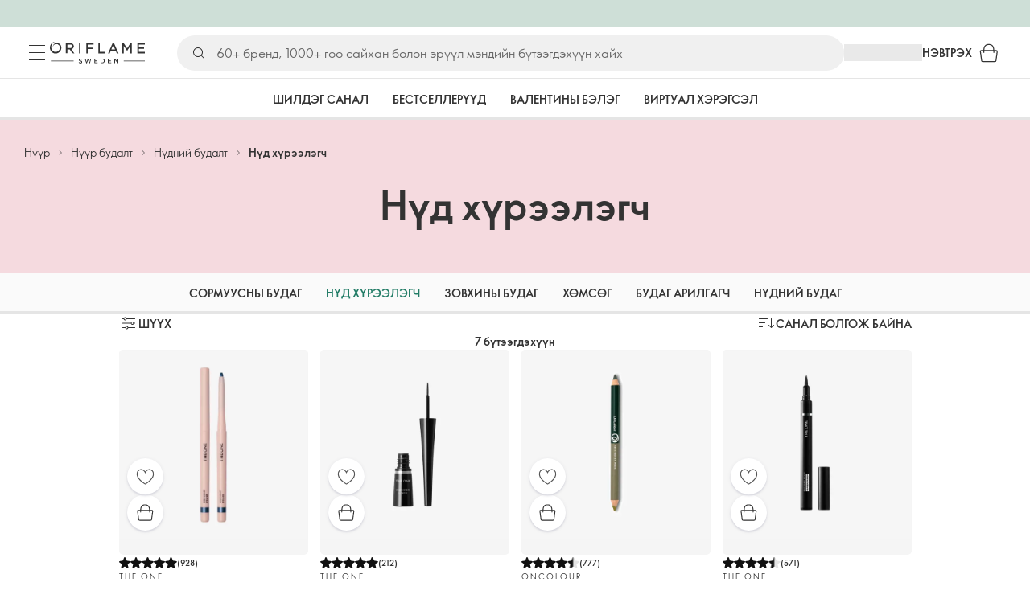

--- FILE ---
content_type: application/javascript; charset=UTF-8
request_url: https://assets-we-cdn.oriflame.com/appshell-products-we/_next/static/chunks/8535-d156f0c75b4f18a1.js
body_size: 29796
content:
/*! For license information please see 8535-d156f0c75b4f18a1.js.LICENSE.txt */
(self.webpackChunk_N_E=self.webpackChunk_N_E||[]).push([[8535],{18535:(e,t,a)=>{"use strict";Object.defineProperty(t,"__esModule",{value:!0});var r={olapicDefaultTranslations:!0,olapicTranslationsNamespace:!0,OlapicFeature:!0};Object.defineProperty(t,"OlapicFeature",{enumerable:!0,get:function(){return d.OlapicFeature}}),Object.defineProperty(t,"olapicDefaultTranslations",{enumerable:!0,get:function(){return l.defaultTranslations}}),Object.defineProperty(t,"olapicTranslationsNamespace",{enumerable:!0,get:function(){return l.translationsNamespace}});var o=a(130583);Object.keys(o).forEach(function(e){"default"!==e&&"__esModule"!==e&&(Object.prototype.hasOwnProperty.call(r,e)||e in t&&t[e]===o[e]||Object.defineProperty(t,e,{enumerable:!0,get:function(){return o[e]}}))});var i=a(896839);Object.keys(i).forEach(function(e){"default"!==e&&"__esModule"!==e&&(Object.prototype.hasOwnProperty.call(r,e)||e in t&&t[e]===i[e]||Object.defineProperty(t,e,{enumerable:!0,get:function(){return i[e]}}))});var n=a(810540);Object.keys(n).forEach(function(e){"default"!==e&&"__esModule"!==e&&(Object.prototype.hasOwnProperty.call(r,e)||e in t&&t[e]===n[e]||Object.defineProperty(t,e,{enumerable:!0,get:function(){return n[e]}}))});var s=a(863775);Object.keys(s).forEach(function(e){"default"!==e&&"__esModule"!==e&&(Object.prototype.hasOwnProperty.call(r,e)||e in t&&t[e]===s[e]||Object.defineProperty(t,e,{enumerable:!0,get:function(){return s[e]}}))});var l=a(327232),d=a(257037)},21529:(e,t,a)=>{"use strict";Object.defineProperty(t,"__esModule",{value:!0});var r=a(436309);Object.keys(r).forEach(function(e){"default"!==e&&"__esModule"!==e&&(e in t&&t[e]===r[e]||Object.defineProperty(t,e,{enumerable:!0,get:function(){return r[e]}}))});var o=a(178745);Object.keys(o).forEach(function(e){"default"!==e&&"__esModule"!==e&&(e in t&&t[e]===o[e]||Object.defineProperty(t,e,{enumerable:!0,get:function(){return o[e]}}))});var i=a(849237);Object.keys(i).forEach(function(e){"default"!==e&&"__esModule"!==e&&(e in t&&t[e]===i[e]||Object.defineProperty(t,e,{enumerable:!0,get:function(){return i[e]}}))});var n=a(384067);Object.keys(n).forEach(function(e){"default"!==e&&"__esModule"!==e&&(e in t&&t[e]===n[e]||Object.defineProperty(t,e,{enumerable:!0,get:function(){return n[e]}}))});var s=a(175163);Object.keys(s).forEach(function(e){"default"!==e&&"__esModule"!==e&&(e in t&&t[e]===s[e]||Object.defineProperty(t,e,{enumerable:!0,get:function(){return s[e]}}))});var l=a(406374);Object.keys(l).forEach(function(e){"default"!==e&&"__esModule"!==e&&(e in t&&t[e]===l[e]||Object.defineProperty(t,e,{enumerable:!0,get:function(){return l[e]}}))});var d=a(380225);Object.keys(d).forEach(function(e){"default"!==e&&"__esModule"!==e&&(e in t&&t[e]===d[e]||Object.defineProperty(t,e,{enumerable:!0,get:function(){return d[e]}}))});var c=a(668421);Object.keys(c).forEach(function(e){"default"!==e&&"__esModule"!==e&&(e in t&&t[e]===c[e]||Object.defineProperty(t,e,{enumerable:!0,get:function(){return c[e]}}))});var u=a(509754);Object.keys(u).forEach(function(e){"default"!==e&&"__esModule"!==e&&(e in t&&t[e]===u[e]||Object.defineProperty(t,e,{enumerable:!0,get:function(){return u[e]}}))});var p=a(45786);Object.keys(p).forEach(function(e){"default"!==e&&"__esModule"!==e&&(e in t&&t[e]===p[e]||Object.defineProperty(t,e,{enumerable:!0,get:function(){return p[e]}}))});var _=a(459977);Object.keys(_).forEach(function(e){"default"!==e&&"__esModule"!==e&&(e in t&&t[e]===_[e]||Object.defineProperty(t,e,{enumerable:!0,get:function(){return _[e]}}))});var f=a(995819);Object.keys(f).forEach(function(e){"default"!==e&&"__esModule"!==e&&(e in t&&t[e]===f[e]||Object.defineProperty(t,e,{enumerable:!0,get:function(){return f[e]}}))});var m=a(486646);Object.keys(m).forEach(function(e){"default"!==e&&"__esModule"!==e&&(e in t&&t[e]===m[e]||Object.defineProperty(t,e,{enumerable:!0,get:function(){return m[e]}}))});var y=a(668269);Object.keys(y).forEach(function(e){"default"!==e&&"__esModule"!==e&&(e in t&&t[e]===y[e]||Object.defineProperty(t,e,{enumerable:!0,get:function(){return y[e]}}))});var h=a(917097);Object.keys(h).forEach(function(e){"default"!==e&&"__esModule"!==e&&(e in t&&t[e]===h[e]||Object.defineProperty(t,e,{enumerable:!0,get:function(){return h[e]}}))});var g=a(130583);Object.keys(g).forEach(function(e){"default"!==e&&"__esModule"!==e&&(e in t&&t[e]===g[e]||Object.defineProperty(t,e,{enumerable:!0,get:function(){return g[e]}}))})},37797:(e,t,a)=>{var r,o=Object.create,i=Object.defineProperty,n=Object.getOwnPropertyDescriptor,s=Object.getOwnPropertyNames,l=Object.getPrototypeOf,d=Object.prototype.hasOwnProperty,__copyProps=(e,t,a,r)=>{if(t&&"object"===typeof t||"function"===typeof t)for(let o of s(t))d.call(e,o)||o===a||i(e,o,{get:()=>t[o],enumerable:!(r=n(t,o))||r.enumerable});return e},c={};((e,t)=>{for(var a in t)i(e,a,{get:t[a],enumerable:!0})})(c,{defaultProps:()=>b,propTypes:()=>O}),e.exports=(r=c,__copyProps(i({},"__esModule",{value:!0}),r));var u=((e,t,a)=>(a=null!=e?o(l(e)):{},__copyProps(!t&&e&&e.__esModule?a:i(a,"default",{value:e,enumerable:!0}),e)))(a(220973));const{string:p,bool:_,number:f,array:m,oneOfType:y,shape:h,object:g,func:E,node:T}=u.default,O={url:y([p,m,g]),playing:_,loop:_,controls:_,volume:f,muted:_,playbackRate:f,width:y([p,f]),height:y([p,f]),style:g,progressInterval:f,playsinline:_,pip:_,stopOnUnmount:_,light:y([_,p,g]),playIcon:T,previewTabIndex:f,previewAriaLabel:p,fallback:T,oEmbedUrl:p,wrapper:y([p,E,h({render:E.isRequired})]),config:h({soundcloud:h({options:g}),youtube:h({playerVars:g,embedOptions:g,onUnstarted:E}),facebook:h({appId:p,version:p,playerId:p,attributes:g}),dailymotion:h({params:g}),vimeo:h({playerOptions:g,title:p}),mux:h({attributes:g,version:p}),file:h({attributes:g,tracks:m,forceVideo:_,forceAudio:_,forceHLS:_,forceSafariHLS:_,forceDisableHls:_,forceDASH:_,forceFLV:_,hlsOptions:g,hlsVersion:p,dashVersion:p,flvVersion:p}),wistia:h({options:g,playerId:p,customControls:m}),mixcloud:h({options:g}),twitch:h({options:g,playerId:p}),vidyard:h({options:g})}),onReady:E,onStart:E,onPlay:E,onPause:E,onBuffer:E,onBufferEnd:E,onEnded:E,onError:E,onDuration:E,onSeek:E,onPlaybackRateChange:E,onPlaybackQualityChange:E,onProgress:E,onClickPreview:E,onEnablePIP:E,onDisablePIP:E},noop=()=>{},b={playing:!1,loop:!1,controls:!1,volume:null,muted:!1,playbackRate:1,width:"640px",height:"360px",style:{},progressInterval:1e3,playsinline:!1,pip:!1,stopOnUnmount:!0,light:!1,fallback:null,wrapper:"div",previewTabIndex:0,previewAriaLabel:"",oEmbedUrl:"https://noembed.com/embed?url={url}",config:{soundcloud:{options:{visual:!0,buying:!1,liking:!1,download:!1,sharing:!1,show_comments:!1,show_playcount:!1}},youtube:{playerVars:{playsinline:1,showinfo:0,rel:0,iv_load_policy:3,modestbranding:1},embedOptions:{},onUnstarted:noop},facebook:{appId:"1309697205772819",version:"v3.3",playerId:null,attributes:{}},dailymotion:{params:{api:1,"endscreen-enable":!1}},vimeo:{playerOptions:{autopause:!1,byline:!1,portrait:!1,title:!1},title:null},mux:{attributes:{},version:"2"},file:{attributes:{},tracks:[],forceVideo:!1,forceAudio:!1,forceHLS:!1,forceDASH:!1,forceFLV:!1,hlsOptions:{},hlsVersion:"1.1.4",dashVersion:"3.1.3",flvVersion:"1.5.0",forceDisableHls:!1},wistia:{options:{},playerId:null,customControls:null},mixcloud:{options:{hide_cover:1}},twitch:{options:{},playerId:null},vidyard:{options:{}}},onReady:noop,onStart:noop,onPlay:noop,onPause:noop,onBuffer:noop,onBufferEnd:noop,onEnded:noop,onError:noop,onDuration:noop,onSeek:noop,onPlaybackRateChange:noop,onPlaybackQualityChange:noop,onProgress:noop,onClickPreview:noop,onEnablePIP:noop,onDisablePIP:noop}},45786:(e,t,a)=>{"use strict";Object.defineProperty(t,"__esModule",{value:!0}),t.olapicResponseMediabyIdSchema=void 0;var r=a(196602),o=a(459977);t.olapicResponseMediabyIdSchema=r.z.object({data:o.olapicMediaItemSchema})},48859:(e,t,a)=>{"use strict";Object.defineProperty(t,"__esModule",{value:!0});var r=a(260713);Object.keys(r).forEach(function(e){"default"!==e&&"__esModule"!==e&&(e in t&&t[e]===r[e]||Object.defineProperty(t,e,{enumerable:!0,get:function(){return r[e]}}))});var o=a(257862);Object.keys(o).forEach(function(e){"default"!==e&&"__esModule"!==e&&(e in t&&t[e]===o[e]||Object.defineProperty(t,e,{enumerable:!0,get:function(){return o[e]}}))})},55385:(e,t,a)=>{"use strict";Object.defineProperty(t,"__esModule",{value:!0}),t.SkeletonRoot=t.ProductSectionSkeleton=t.ProductImageRow=t.MediaSkeleton=void 0;var r=a(168585),o=a(313035);t.SkeletonRoot=(0,r.styled)("div",{shouldForwardProp:(0,o.shouldForwardProp)()})(({isActive:e})=>({width:300,height:e?568:493,display:"flex",flexDirection:"column"})),t.MediaSkeleton=(0,r.styled)("div")(({theme:e})=>({width:300,borderRadius:e.spacing(1,1,0,0)})),t.ProductSectionSkeleton=(0,r.styled)("div")(({theme:e})=>({width:300,height:118,padding:e.spacing(2),backgroundColor:e.palette.common.white,border:`1px solid ${e.palette.grey[400]}`,borderTop:"none",borderRadius:e.spacing(0,0,1,1),boxSizing:"border-box",display:"flex",flexDirection:"column",gap:e.spacing(2)})),t.ProductImageRow=(0,r.styled)("div")(({theme:e})=>({display:"flex",gap:e.spacing(1)}))},67835:(e,t,a)=>{"use strict";Object.defineProperty(t,"__esModule",{value:!0});var r=a(518609);Object.keys(r).forEach(function(e){"default"!==e&&"__esModule"!==e&&(e in t&&t[e]===r[e]||Object.defineProperty(t,e,{enumerable:!0,get:function(){return r[e]}}))});var o=a(635674);Object.keys(o).forEach(function(e){"default"!==e&&"__esModule"!==e&&(e in t&&t[e]===o[e]||Object.defineProperty(t,e,{enumerable:!0,get:function(){return o[e]}}))});var i=a(812582);Object.keys(i).forEach(function(e){"default"!==e&&"__esModule"!==e&&(e in t&&t[e]===i[e]||Object.defineProperty(t,e,{enumerable:!0,get:function(){return i[e]}}))})},74038:(e,t,a)=>{"use strict";Object.defineProperty(t,"__esModule",{value:!0}),t.createMediaItem=void 0;var r=a(257037),o=a(755090);t.createMediaItem=e=>({id:e.id,mediaType:e.type.toLocaleLowerCase()===r.MEDIA_TYPE_VIDEO?r.MEDIA_TYPE_VIDEO:r.MEDIA_TYPE_IMAGE,isInstagram:e.original_source.includes("instagram"),originalSource:e.original_source,source:e.source,caption:e.caption,videoUrl:e.video_url??"",originalImageWidth:e.original_image_width,originalImageHeight:e.original_image_height,images:{mobile:e.images.mobile,normal:e.images.normal,original:e.images.original},uploader:{id:e._embedded.uploader.id,name:e._embedded.uploader.name},reportPhotoUrl:e._forms.report.action.href,products:(0,o.createListOfProducts)(e._embedded["streams:all"]._embedded.stream)})},79834:(e,t,a)=>{"use strict";Object.defineProperty(t,"__esModule",{value:!0});var r=a(882355);Object.keys(r).forEach(function(e){"default"!==e&&"__esModule"!==e&&(e in t&&t[e]===r[e]||Object.defineProperty(t,e,{enumerable:!0,get:function(){return r[e]}}))});var o=a(846026);Object.keys(o).forEach(function(e){"default"!==e&&"__esModule"!==e&&(e in t&&t[e]===o[e]||Object.defineProperty(t,e,{enumerable:!0,get:function(){return o[e]}}))})},119030:(e,t,a)=>{"use strict";Object.defineProperty(t,"__esModule",{value:!0});var r={useSWRInfinite:!0};Object.defineProperty(t,"useSWRInfinite",{enumerable:!0,get:function(){return o.default}});var o=function _interopRequireWildcard(e,t){if("function"==typeof WeakMap)var a=new WeakMap,r=new WeakMap;return function(e,t){if(!t&&e&&e.__esModule)return e;var o,i,n={__proto__:null,default:e};if(null===e||"object"!=typeof e&&"function"!=typeof e)return n;if(o=t?r:a){if(o.has(e))return o.get(e);o.set(e,n)}for(const a in e)"default"!==a&&{}.hasOwnProperty.call(e,a)&&((i=(o=Object.defineProperty)&&Object.getOwnPropertyDescriptor(e,a))&&(i.get||i.set)?o(n,a,i):n[a]=e[a]);return n}(e,t)}(a(562664));Object.keys(o).forEach(function(e){"default"!==e&&"__esModule"!==e&&(Object.prototype.hasOwnProperty.call(r,e)||e in t&&t[e]===o[e]||Object.defineProperty(t,e,{enumerable:!0,get:function(){return o[e]}}))})},120812:(e,t,a)=>{"use strict";Object.defineProperty(t,"__esModule",{value:!0}),t.useGetMediaItemProducts=void 0;var r=a(153397),o=a(751216),i=a(201731),n=a(149278),s=a(396690),l=a(124836),d=a(658173),c=a(233477);t.useGetMediaItemProducts=({productCodes:e})=>{const{isAnonymousUser:t}=(0,r.useToken)(),{language:a}=(0,i.useLanguage)(),{tenant:u}=(0,o.useEnvironment)(),{atpClusterId:p,customerTypeId:_,visitorSegment:f,loading:m}=(0,n.useUserSegmentationData)(),{data:y,error:h}=(0,l.useGetTenantApplicationsProductBox)(u,{lang:a,productCodes:e,atpClusterId:p??void 0,customerTypeId:_??void 0,visitorSegment:f??void 0},{swr:{enabled:(0,c.shouldFetchProductBoxes)(e,m),revalidateIfStale:!1,revalidateOnFocus:!1,revalidateOnReconnect:!1}}),g=(0,d.useMemo)(()=>(y?.data?.products?(0,s.mapProductBoxesFromStaticApi)({data:y.data.products,isAnonymousUser:t}):[]).filter((e,t,a)=>a.findIndex(t=>t.name===e.name)===t),[y?.data?.products,t]);return{isLoading:void 0===y&&void 0===h,products:g,isError:Boolean(h)}}},121388:(e,t)=>{"use strict";Object.defineProperty(t,"__esModule",{value:!0}),t.LARGE_COMPONENT_RADIUS=void 0;t.LARGE_COMPONENT_RADIUS="10px"},129067:(e,t,a)=>{"use strict";Object.defineProperty(t,"__esModule",{value:!0}),t.useGetOlapicData=void 0;var r=a(313035),o=a(658173),i=a(674590),n=a(658429),s=a(274159),l=a(297127),d=a(315467),c=a(202603),u=a(164419),p=a(233477);t.useGetOlapicData=({apiKey:e="",type:t})=>{const{categoryId:a,productCode:_}=(0,i.useConfiguration)(),f=(0,o.useMemo)(()=>(0,r.isSSR)()?void 0:(0,n.getQueryHash)(window.location.hash),[]),m=(0,p.getTag)({type:t,categoryId:a,productCode:_}),{data:{customerId:y}={},isError:h}=(0,d.useGetOlapicInfo)({apiKey:e}),{data:{category:g}={},isError:E}=(0,l.useGetOlapicCategory)({apiKey:e,customerId:y??"",tag:m,enabled:Boolean("Category"===t&&a)}),{data:{stream:T}={},isError:O}=(0,c.useGetOlapicStream)({apiKey:e,customerId:y??"",tag:m,enabled:Boolean("ProductDetails"===t&&_)}),{data:b,isLoading:I,isError:P}=(0,s.useGetMedia)({apiKey:e,type:t,categoryId:g?.id,customerId:y,streamId:T?.id}),{data:v,isLoading:M}=(0,u.useGetShareItem)({apiKey:e,items:b?.mediaItems??[],shareItemId:f}),R=h||E||O||P;return(0,o.useMemo)(()=>f?{media:{mediaItems:v&&b?[v,...b.mediaItems]:[],loadMoreUrl:b?.loadMoreUrl},loaded:Boolean(!I&&!R&&b&&v),shareItemId:f,isLoading:I||M,isError:R}:{media:b,loaded:Boolean(!I&&!R&&b),shareItemId:f,isLoading:I,isError:R},[f,b,I,R,v,M])}},130583:(e,t)=>{"use strict";Object.defineProperty(t,"__esModule",{value:!0}),t.SliderDirection=t.ReportStatus=t.OlapicTypeEnum=t.MediaItemPosition=void 0;t.MediaItemPosition=function(e){return e[e.gallery=9]="gallery",e[e.slider3=0]="slider3",e}({}),t.SliderDirection=function(e){return e.left="left",e.right="right",e}({}),t.ReportStatus=function(e){return e.new="new",e.send="send",e.sending="sending",e.sent="sent",e.error="error",e}({}),t.OlapicTypeEnum=function(e){return e.Category="Category",e.FrontPage="FrontPage",e.Gallery="Gallery",e.ProductDetails="ProductDetails",e}({})},164419:(e,t,a)=>{"use strict";Object.defineProperty(t,"__esModule",{value:!0}),t.useGetShareItem=t.getShareItem=t.fetchHashItem=void 0;var r=a(899771),o=a(149278),i=a(898036),n=a(658429),s=a(755090),l=a(402400),d=a(233477);const fetchHashItem=async(e,t)=>{const{apiDomain:a,apiVersion:r}=l.baseConfig,d=`${a}media/${e}?auth_token=${t}&version=${r}`,c=await(0,l.getExternalUrl)(d,{responseType:"json"});return(0,o.validateResponse)(c,{schema:i.olapicResponseMediabyIdSchema,onError:()=>{},onSuccess:async({data:a})=>{const r=a.data,d=(0,n.createMediaItem)(r);return d.products=await(async(e,t)=>{const{apiDomain:a,apiVersion:r,isIncludeTaggedGalleries:n,wrapResponses:d}=l.baseConfig,c=`${a}media/${e}/streams?include_tagged_galleries=${Number(n)}&auth_token=${t}&version=${r}&wrap_responses=${d}`,u=await(0,l.getExternalUrl)(c,{responseType:"json"});return(0,o.validateResponse)(u,{schema:i.olapicResponseMediaStreamsSchema,onError:()=>[],onSuccess:({data:e})=>{const t=e.data;return(0,s.createListOfProducts)(t._embedded.stream)}})})(e,t),d}})};t.fetchHashItem=fetchHashItem;const getShareItem=async({apiKey:e,shareItemId:t})=>{const a=await fetchHashItem(t,e);if(a?.id)return a};t.getShareItem=getShareItem;t.useGetShareItem=({apiKey:e,items:t,shareItemId:a})=>{const{data:o,error:i}=(0,r.useSWR)((0,d.shouldFetchShareItem)(t,a)?[a,e]:null,async()=>getShareItem({apiKey:e,shareItemId:a??""}),{revalidateOnFocus:!1,revalidateOnReconnect:!1,revalidateIfStale:!1});return{data:o,isLoading:void 0===o&&void 0===i}}},170231:(e,t,a)=>{"use strict";Object.defineProperty(t,"__esModule",{value:!0}),t.useMediaItemDetail=void 0;var r=a(658173);t.useMediaItemDetail=({mediaItems:e,initialIndex:t=0})=>{const[a,o]=(0,r.useState)(t),[i,n]=(0,r.useState)(void 0),s=(0,r.useCallback)(t=>{const r="number"===typeof t?t:"next"===t?(a+1)%e.length:(a-1+e.length)%e.length;o(r),i&&n(e[r])},[a,e,i]),l=(0,r.useCallback)(t=>()=>{const a=e.findIndex(e=>e.id===t);-1!==a&&(o(a),n(e[a]))},[e]),d=(0,r.useCallback)(()=>n(void 0),[]),c=(0,r.useCallback)(()=>s("next"),[s]),u=(0,r.useCallback)(()=>s("prev"),[s]);return{selectedItem:i,activeIndex:a,setActiveIndex:o,handleItemClick:l,handleCloseDetail:d,handleDetailNext:c,handleDetailPrev:u,navigateTo:s}}},175163:(e,t,a)=>{"use strict";Object.defineProperty(t,"__esModule",{value:!0}),t.olapicResponseReportSchema=void 0;var r=a(196602);t.olapicResponseReportSchema=r.z.object({metadata:r.z.object({code:r.z.number(),message:r.z.string(),version:r.z.string()}),data:r.z.object({message:r.z.string().optional()}).optional()})},178745:(e,t)=>{"use strict";Object.defineProperty(t,"__esModule",{value:!0})},189006:(e,t,a)=>{"use strict";Object.defineProperty(t,"__esModule",{value:!0}),t.useLoadMoreMedia=void 0;var r=a(149278),o=a(658173),i=a(898036),n=a(658429),s=a(402400);const getMedia=async({mediaUrl:e})=>{const t=await(async({mediaUrl:e})=>(0,s.getExternalUrl)(e,{responseType:"json"}))({mediaUrl:e});return(0,r.validateResponse)(t,{schema:i.olapicResponseMediaSchema,onError:()=>({loadMoreUrl:"",mediaItems:[]}),onSuccess:({data:e})=>{const t=e.data,a=t._embedded.media.map(n.createMediaItem);return{loadMoreUrl:t._links.next?.href??"",mediaItems:a}}})};t.useLoadMoreMedia=()=>{const[e,t]=(0,o.useState)(!1);return{getMediaItems:(0,o.useCallback)(async e=>{t(!0);const a=await getMedia({mediaUrl:e});return t(!1),a},[]),isLoading:e}}},192648:(e,t,a)=>{"use strict";Object.defineProperty(t,"__esModule",{value:!0}),t.useKeyboardNavigation=void 0;var r=a(658173);t.useKeyboardNavigation=({onPrevious:e,onNext:t,onOpen:a,disabled:o=!1,preventWhenInputFocused:i=!0})=>{(0,r.useEffect)(()=>{if(o)return;const handleKeyDown=r=>{if(i){const e=r.target;if("INPUT"===e.tagName||"TEXTAREA"===e.tagName||e.isContentEditable)return}"ArrowLeft"===r.key?(r.preventDefault(),e()):"ArrowRight"===r.key?(r.preventDefault(),t()):" "!==r.key&&"Enter"!==r.key||!a||(r.preventDefault(),a())};return window.addEventListener("keydown",handleKeyDown),()=>{window.removeEventListener("keydown",handleKeyDown)}},[e,t,a,o,i])}},196570:(e,t,a)=>{"use strict";Object.defineProperty(t,"__esModule",{value:!0});var r=a(534518);Object.keys(r).forEach(function(e){"default"!==e&&"__esModule"!==e&&(e in t&&t[e]===r[e]||Object.defineProperty(t,e,{enumerable:!0,get:function(){return r[e]}}))});var o=a(67835);Object.keys(o).forEach(function(e){"default"!==e&&"__esModule"!==e&&(e in t&&t[e]===o[e]||Object.defineProperty(t,e,{enumerable:!0,get:function(){return o[e]}}))});var i=a(954173);Object.keys(i).forEach(function(e){"default"!==e&&"__esModule"!==e&&(e in t&&t[e]===i[e]||Object.defineProperty(t,e,{enumerable:!0,get:function(){return i[e]}}))});var n=a(857605);Object.keys(n).forEach(function(e){"default"!==e&&"__esModule"!==e&&(e in t&&t[e]===n[e]||Object.defineProperty(t,e,{enumerable:!0,get:function(){return n[e]}}))});var s=a(48859);Object.keys(s).forEach(function(e){"default"!==e&&"__esModule"!==e&&(e in t&&t[e]===s[e]||Object.defineProperty(t,e,{enumerable:!0,get:function(){return s[e]}}))});var l=a(578200);Object.keys(l).forEach(function(e){"default"!==e&&"__esModule"!==e&&(e in t&&t[e]===l[e]||Object.defineProperty(t,e,{enumerable:!0,get:function(){return l[e]}}))});var d=a(810540);Object.keys(d).forEach(function(e){"default"!==e&&"__esModule"!==e&&(e in t&&t[e]===d[e]||Object.defineProperty(t,e,{enumerable:!0,get:function(){return d[e]}}))});var c=a(863775);Object.keys(c).forEach(function(e){"default"!==e&&"__esModule"!==e&&(e in t&&t[e]===c[e]||Object.defineProperty(t,e,{enumerable:!0,get:function(){return c[e]}}))})},202603:(e,t,a)=>{"use strict";Object.defineProperty(t,"__esModule",{value:!0}),t.useGetOlapicStream=void 0;var r=a(899771),o=a(149278),i=a(898036),n=a(658429),s=a(402400);const getOlapicStream=async({apiKey:e,customerId:t,tag:a})=>{const r={created:Date.now(),name:"",id:"",tag:a},l=(0,s.getExpireTime)(s.cacheMinutes.streams),d=(0,n.loadFromLocalStorage)(n.LocalStorageNames.streams);if(d){const e=d.find(e=>e.tag===a&&e.created>l);if(e)return{local:!0,stream:e}}const c=await(async({apiKey:e,customerId:t,tag:a})=>{const{apiDomain:r,apiVersion:o,wrapResponses:i}=s.baseConfig,n=`${r}customers/${t}/streams/bytag/${a}?auth_token=${e}&version=${o}&wrap_responses=${i}`;return(0,s.getExternalUrl)(n,{responseType:"json"})})({apiKey:e,customerId:t,tag:a});return(0,o.validateResponse)(c,{schema:i.olapicResponseStreamSchema,onError:()=>({local:!0,stream:r}),onSuccess:({data:e})=>{const t=e.data;return{local:!1,stream:{...r,name:t.name,id:t.id}}}})};t.useGetOlapicStream=({apiKey:e,customerId:t,tag:a,enabled:o=!0})=>{const i=Boolean(e&&t&&a&&o),{data:l,error:d}=(0,r.useSWR)(i?[e,t,a]:null,async()=>getOlapicStream({apiKey:e,customerId:t,tag:a}),{revalidateIfStale:!1,revalidateOnFocus:!1,revalidateOnReconnect:!1,onSuccess:({local:e,stream:t})=>{if(e)return;const a=(0,n.loadFromLocalStorage)(n.LocalStorageNames.streams)??[],r=(0,s.getExpireTime)(s.cacheMinutes.streams),o=a.filter(e=>e.created>r);o.push(t),(0,n.saveToLocalStorage)(n.LocalStorageNames.streams,o)}});return{data:l,isLoading:void 0===l&&void 0===d,isError:Boolean(d)}}},233477:(e,t,a)=>{"use strict";Object.defineProperty(t,"__esModule",{value:!0}),t.shouldFetchShareItem=t.shouldFetchProductBoxes=t.shouldFetchMedia=t.remapType=t.getTag=void 0;var r=a(898036);t.getTag=({type:e,categoryId:t,productCode:a})=>"Category"===e?t??"":"ProductDetails"===e?a??"":"";t.shouldFetchMedia=({type:e,categoryId:t,streamId:a,customerId:r})=>!("Category"!==e||!t)||(!("ProductDetails"!==e||!a)||!("FrontPage"!==e&&"Gallery"!==e||!r));t.remapType=e=>[r.OlapicTypeEnum.Category,r.OlapicTypeEnum.FrontPage,r.OlapicTypeEnum.Gallery,r.OlapicTypeEnum.ProductDetails][e]??r.OlapicTypeEnum.FrontPage;t.shouldFetchProductBoxes=(e,t)=>e.length>0&&!t;t.shouldFetchShareItem=(e,t)=>Boolean(t&&e.length>0&&!e.some(e=>e.id===t))},239426:(e,t,a)=>{var r,o=Object.create,i=Object.defineProperty,n=Object.getOwnPropertyDescriptor,s=Object.getOwnPropertyNames,l=Object.getPrototypeOf,d=Object.prototype.hasOwnProperty,__copyProps=(e,t,a,r)=>{if(t&&"object"===typeof t||"function"===typeof t)for(let o of s(t))d.call(e,o)||o===a||i(e,o,{get:()=>t[o],enumerable:!(r=n(t,o))||r.enumerable});return e},__toESM=(e,t,a)=>(a=null!=e?o(l(e)):{},__copyProps(!t&&e&&e.__esModule?a:i(a,"default",{value:e,enumerable:!0}),e)),c={};((e,t)=>{for(var a in t)i(e,a,{get:t[a],enumerable:!0})})(c,{callPlayer:()=>callPlayer,getConfig:()=>getConfig,getSDK:()=>E,isBlobUrl:()=>isBlobUrl,isMediaStream:()=>isMediaStream,lazy:()=>lazy,omit:()=>omit,parseEndTime:()=>parseEndTime,parseStartTime:()=>parseStartTime,queryString:()=>queryString,randomString:()=>randomString,supportsWebKitPresentationMode:()=>supportsWebKitPresentationMode}),e.exports=(r=c,__copyProps(i({},"__esModule",{value:!0}),r));var u=__toESM(a(658173)),p=__toESM(a(949306)),_=__toESM(a(304001));const lazy=e=>u.default.lazy(async()=>{const t=await e();return"function"===typeof t.default?t:t.default}),f=/[?&#](?:start|t)=([0-9hms]+)/,m=/[?&#]end=([0-9hms]+)/,y=/(\d+)(h|m|s)/g,h=/^\d+$/;function parseTimeParam(e,t){if(e instanceof Array)return;const a=e.match(t);if(a){const e=a[1];if(e.match(y))return function parseTimeString(e){let t=0,a=y.exec(e);for(;null!==a;){const[,r,o]=a;"h"===o&&(t+=60*parseInt(r,10)*60),"m"===o&&(t+=60*parseInt(r,10)),"s"===o&&(t+=parseInt(r,10)),a=y.exec(e)}return t}(e);if(h.test(e))return parseInt(e)}}function parseStartTime(e){return parseTimeParam(e,f)}function parseEndTime(e){return parseTimeParam(e,m)}function randomString(){return Math.random().toString(36).substr(2,5)}function queryString(e){return Object.keys(e).map(t=>`${t}=${e[t]}`).join("&")}function getGlobal(e){return window[e]?window[e]:window.exports&&window.exports[e]?window.exports[e]:window.module&&window.module.exports&&window.module.exports[e]?window.module.exports[e]:null}const g={},E=function enableStubOn(e){0;return e}(function getSDK2(e,t,a=null,r=()=>!0,o=p.default){const i=getGlobal(t);return i&&r(i)?Promise.resolve(i):new Promise((r,i)=>{if(g[e])return void g[e].push({resolve:r,reject:i});g[e]=[{resolve:r,reject:i}];const onLoaded=t=>{g[e].forEach(e=>e.resolve(t))};if(a){const e=window[a];window[a]=function(){e&&e(),onLoaded(getGlobal(t))}}o(e,r=>{r?(g[e].forEach(e=>e.reject(r)),g[e]=null):a||onLoaded(getGlobal(t))})})});function getConfig(e,t){return(0,_.default)(t.config,e.config)}function omit(e,...t){const a=[].concat(...t),r={},o=Object.keys(e);for(const i of o)-1===a.indexOf(i)&&(r[i]=e[i]);return r}function callPlayer(e,...t){if(!this.player||!this.player[e]){let t=`ReactPlayer: ${this.constructor.displayName} player could not call %c${e}%c \u2013 `;return this.player?this.player[e]||(t+="The method was not available"):t+="The player was not available",console.warn(t,"font-weight: bold",""),null}return this.player[e](...t)}function isMediaStream(e){return"undefined"!==typeof window&&"undefined"!==typeof window.MediaStream&&e instanceof window.MediaStream}function isBlobUrl(e){return/^blob:/.test(e)}function supportsWebKitPresentationMode(e=document.createElement("video")){const t=!1===/iPhone|iPod/.test(navigator.userAgent);return e.webkitSupportsPresentationMode&&"function"===typeof e.webkitSetPresentationMode&&t}},247421:(e,t,a)=>{"use strict";Object.defineProperty(t,"__esModule",{value:!0}),t.useGetOlapicConfig=void 0;var r=a(751216),o=a(201731),i=a(124836),n=a(658173),s=a(233477);t.useGetOlapicConfig=({type:e,categoryId:t})=>{const{tenant:a}=(0,r.useEnvironment)(),{language:l}=(0,o.useLanguage)(),d=(0,n.useMemo)(()=>"number"===typeof e?(0,s.remapType)(e):e,[e]),{data:c,error:u}=(0,i.useGetTenantApplicationsOlapicConfiguration)(a,{olapicType:d,lang:l,categoryId:"Category"===e?t:void 0},{swr:{revalidateOnFocus:!1,revalidateOnReconnect:!1,revalidateIfStale:!1}});return{data:{apiKey:c?.apiKey,hideCaption:c?.hideCaption??!1,olapicType:d},isEmpty:null===c&&void 0===u,isLoading:void 0===c&&void 0===u}}},257037:(e,t,a)=>{"use strict";Object.defineProperty(t,"__esModule",{value:!0});var r={GALLERY_ITEMS_PER_PAGE:!0,CONTENT_ITEMS_PER_PAGE:!0,MEDIA_TYPE_VIDEO:!0,MEDIA_TYPE_IMAGE:!0};t.MEDIA_TYPE_VIDEO=t.MEDIA_TYPE_IMAGE=t.GALLERY_ITEMS_PER_PAGE=t.CONTENT_ITEMS_PER_PAGE=void 0;var o=a(978175);Object.keys(o).forEach(function(e){"default"!==e&&"__esModule"!==e&&(Object.prototype.hasOwnProperty.call(r,e)||e in t&&t[e]===o[e]||Object.defineProperty(t,e,{enumerable:!0,get:function(){return o[e]}}))});var i=a(121388);Object.keys(i).forEach(function(e){"default"!==e&&"__esModule"!==e&&(Object.prototype.hasOwnProperty.call(r,e)||e in t&&t[e]===i[e]||Object.defineProperty(t,e,{enumerable:!0,get:function(){return i[e]}}))});var n=a(685607);Object.keys(n).forEach(function(e){"default"!==e&&"__esModule"!==e&&(Object.prototype.hasOwnProperty.call(r,e)||e in t&&t[e]===n[e]||Object.defineProperty(t,e,{enumerable:!0,get:function(){return n[e]}}))});var s=a(327232);Object.keys(s).forEach(function(e){"default"!==e&&"__esModule"!==e&&(Object.prototype.hasOwnProperty.call(r,e)||e in t&&t[e]===s[e]||Object.defineProperty(t,e,{enumerable:!0,get:function(){return s[e]}}))});t.GALLERY_ITEMS_PER_PAGE=8,t.CONTENT_ITEMS_PER_PAGE=4,t.MEDIA_TYPE_VIDEO="video",t.MEDIA_TYPE_IMAGE="image"},257862:(e,t)=>{"use strict";Object.defineProperty(t,"__esModule",{value:!0}),t.MOBILE_INTERSECTION_THRESHOLD=t.CONTENT_PAGE_WIDGET_VIEW_ALL_BUTTON=t.CONTENT_PAGE_WIDGET_TITLE_ROW=t.CONTENT_PAGE_WIDGET_TITLE=t.CONTENT_PAGE_WIDGET_TEXT_SECTION=t.CONTENT_PAGE_WIDGET_SUBTITLE=t.CONTENT_PAGE_WIDGET_CONTAINER=t.CONTENT_PAGE_WIDGET_CAROUSEL_WRAPPER=t.CONTENT_PAGE_WIDGET_CAROUSEL_TRACK=t.CONTENT_PAGE_WIDGET_CAROUSEL_SECTION=t.CONTENT_PAGE_WIDGET_CAROUSEL_CONTAINER=t.CONTENT_PAGE_WIDGET_ARROW_PREV=t.CONTENT_PAGE_WIDGET_ARROW_NEXT=t.CONTENT_PAGE_WIDGET_ARROWS_CONTAINER=t.CAROUSEL_ITEMS_SM=t.CAROUSEL_ITEMS_MD=t.CAROUSEL_ITEMS_LG=void 0;t.CONTENT_PAGE_WIDGET_CONTAINER="content-page-widget-container",t.CONTENT_PAGE_WIDGET_TEXT_SECTION="content-page-widget-text-section",t.CONTENT_PAGE_WIDGET_TITLE_ROW="content-page-widget-title-row",t.CONTENT_PAGE_WIDGET_TITLE="content-page-widget-title",t.CONTENT_PAGE_WIDGET_ARROWS_CONTAINER="content-page-widget-arrows-container",t.CONTENT_PAGE_WIDGET_ARROW_PREV="content-page-widget-arrow-prev",t.CONTENT_PAGE_WIDGET_ARROW_NEXT="content-page-widget-arrow-next",t.CONTENT_PAGE_WIDGET_SUBTITLE="content-page-widget-subtitle",t.CONTENT_PAGE_WIDGET_CAROUSEL_SECTION="content-page-widget-carousel-section",t.CONTENT_PAGE_WIDGET_CAROUSEL_WRAPPER="content-page-widget-carousel-wrapper",t.CONTENT_PAGE_WIDGET_CAROUSEL_CONTAINER="content-page-widget-carousel-container",t.CONTENT_PAGE_WIDGET_CAROUSEL_TRACK="content-page-widget-carousel-track",t.CONTENT_PAGE_WIDGET_VIEW_ALL_BUTTON="content-page-widget-view-all-button",t.CAROUSEL_ITEMS_SM=2,t.CAROUSEL_ITEMS_MD=3,t.CAROUSEL_ITEMS_LG=4,t.MOBILE_INTERSECTION_THRESHOLD=.5},260713:(e,t,a)=>{"use strict";var r=a(678659);Object.defineProperty(t,"__esModule",{value:!0}),t.ContentPageWidget=void 0;var o=a(301248),i=a(91156),n=a(168585),s=r(a(370588)),l=a(658173),d=a(423612),c=a(257037),u=a(674590),p=a(277560),_=a(534518),f=a(67835),m=a(954173),y=a(257862),h=a(886015),g=a(627457);t.ContentPageWidget=()=>{const{mediaItems:e,loadMoreUrl:t}=(0,u.useOlapicData)(),{translations:a}=(0,p.useTranslations)(),{getTestId:r}=(0,s.default)(),{mediaItems:E,isLoadingMore:T,hasMore:O,loadMore:b}=(0,d.useGetMediaInfinite)(t),I=(0,l.useMemo)(()=>[...e,...E],[e,E]),{selectedItem:P,activeIndex:v,setActiveIndex:M,handleItemClick:R,handleCloseDetail:A,handleDetailNext:j,handleDetailPrev:S,navigateTo:C}=(0,p.useMediaItemDetail)({mediaItems:I}),D=(0,l.useRef)(null),x=(0,l.useRef)([]),w=(0,n.useTheme)(),L=(0,n.useMediaQuery)(w.breakpoints.up("lg")),N=(0,n.useMediaQuery)(w.breakpoints.up("md")),k=(0,n.useMediaQuery)(w.breakpoints.up("sm")),G=L?y.CAROUSEL_ITEMS_LG:N?y.CAROUSEL_ITEMS_MD:y.CAROUSEL_ITEMS_SM,W=(0,l.useCallback)(()=>C("next"),[C]),U=(0,l.useCallback)(()=>C("prev"),[C]),F=(0,l.useCallback)(()=>{I[v]&&R(I[v].id)()},[v,I,R]);(0,p.useKeyboardNavigation)({onPrevious:U,onNext:W,onOpen:F});const B=(0,l.useCallback)(e=>t=>{x.current[e]=t},[]);return(0,l.useEffect)(()=>{if(!O||T)return;const e=Math.max(I.length-2,0);v>=e&&b()},[v,O,T,b,I.length]),(0,l.useEffect)(()=>{if(k||!D.current)return;const e=new IntersectionObserver(e=>e.forEach(e=>{if(e.isIntersecting&&e.intersectionRatio>=y.MOBILE_INTERSECTION_THRESHOLD){const t=x.current.indexOf(e.target);-1!==t&&M(t)}}),{root:D.current,threshold:y.MOBILE_INTERSECTION_THRESHOLD});return x.current.forEach(t=>t&&e.observe(t)),()=>e.disconnect()},[k,I.length,M]),(0,g.jsxs)(g.Fragment,{children:[(0,g.jsxs)(h.Container,{"data-testid":r(y.CONTENT_PAGE_WIDGET_CONTAINER),children:[(0,g.jsxs)(h.TextSection,{"data-testid":r(y.CONTENT_PAGE_WIDGET_TEXT_SECTION),children:[(0,g.jsxs)(h.TitleRow,{"data-testid":r(y.CONTENT_PAGE_WIDGET_TITLE_ROW),children:[(0,g.jsx)(n.Typography,{variant:"h4","data-testid":r(y.CONTENT_PAGE_WIDGET_TITLE),children:a.oriflameOnMe}),(0,g.jsxs)(h.ArrowsContainer,{"data-testid":r(y.CONTENT_PAGE_WIDGET_ARROWS_CONTAINER),children:[(0,g.jsx)(o.IconButton,{color:"secondary",variant:"contained",size:"large","data-testid":r(y.CONTENT_PAGE_WIDGET_ARROW_PREV),onClick:U,children:(0,g.jsx)(i.ArrowLeftThin,{})}),(0,g.jsx)(o.IconButton,{color:"secondary",variant:"contained",size:"large","data-testid":r(y.CONTENT_PAGE_WIDGET_ARROW_NEXT),onClick:W,children:(0,g.jsx)(i.ArrowRightThin,{})})]})]}),(0,g.jsx)(n.Typography,{"data-testid":r(y.CONTENT_PAGE_WIDGET_SUBTITLE),children:a.olapic2ShareWith})]}),(0,g.jsxs)(h.CarouselAndButtonSection,{"data-testid":r(y.CONTENT_PAGE_WIDGET_CAROUSEL_SECTION),children:[(0,g.jsx)(h.CarouselWrapper,{"data-testid":r(y.CONTENT_PAGE_WIDGET_CAROUSEL_WRAPPER),children:(0,g.jsx)(h.CarouselContainer,{ref:D,"data-testid":r(y.CONTENT_PAGE_WIDGET_CAROUSEL_CONTAINER),children:(0,g.jsxs)(h.CarouselTrack,{activeIndex:v,maxVisibleItems:G,totalItems:I.length+(T?c.CONTENT_ITEMS_PER_PAGE:0),"data-testid":r(y.CONTENT_PAGE_WIDGET_CAROUSEL_TRACK),children:[I.map((e,t)=>(0,g.jsx)(h.CarouselItemWrapper,{ref:B(t),children:(0,g.jsx)(_.MediaItem,{uploaderName:e.uploader.name,mediaType:e.mediaType,mediaUrl:e.mediaType===c.MEDIA_TYPE_VIDEO?e.videoUrl:e.images.normal,products:e.products,isActive:t===v,itemId:e.id,onProductSectionClick:R(e.id)})},e.id)),T?Array.from({length:c.CONTENT_ITEMS_PER_PAGE}).map((e,t)=>(0,g.jsx)(h.CarouselItemWrapper,{children:(0,g.jsx)(m.MediaItemSkeleton,{})},`skeleton-${t}`)):null]})})}),(0,g.jsx)(o.Button,{href:"/gallery",variant:"outlined","data-testid":r(y.CONTENT_PAGE_WIDGET_VIEW_ALL_BUTTON),children:a.viewAll})]})]}),P?(0,g.jsx)(f.MediaItemDetail,{open:!0,detailItem:P,currentPosition:v,numberOfSlides:I.length,onClose:A,onPrev:S,onNext:j}):null]})}},262682:(e,t)=>{"use strict";Object.defineProperty(t,"__esModule",{value:!0}),t.TranslationKey=void 0;t.TranslationKey=function(e){return e.cancel="cancel",e.close="close",e.email="email",e.loadMore="loadMore",e.olapic2Report="olapic2Report",e.olapic2ReportEmailLabel="olapic2ReportEmailLabel",e.olapic2ReportEmailPlaceholder="olapic2ReportEmailPlaceholder",e.olapic2ReportFailed="olapic2ReportFailed",e.olapic2ReportFormattedReason="olapic2ReportFormattedReason",e.olapic2ReportFormattedText="olapic2ReportFormattedText",e.olapic2ReportInvalidEmail="olapic2ReportInvalidEmail",e.olapic2ReportInvalidReason="olapic2ReportInvalidReason",e.olapic2ReportPhotoAreYouSure="olapic2ReportPhotoAreYouSure",e.olapic2ReportPhotoExplanation="olapic2ReportPhotoExplanation",e.olapic2ReportReasonAbusive="olapic2ReportReasonAbusive",e.olapic2ReportReasonBullying="olapic2ReportReasonBullying",e.olapic2ReportReasonCopyright="olapic2ReportReasonCopyright",e.olapic2ReportReasonLabel="olapic2ReportReasonLabel",e.olapic2ReportReasonOther="olapic2ReportReasonOther",e.olapic2ReportReasonPlaceholder="olapic2ReportReasonPlaceholder",e.olapic2ReportReasonSexual="olapic2ReportReasonSexual",e.olapic2ReportReasonSpam="olapic2ReportReasonSpam",e.olapic2ReportSubmitButtonText="olapic2ReportSubmitButtonText",e.olapic2ReportSuccess="olapic2ReportSuccess",e.olapic2ShareWith="olapic2ShareWith",e.oriflameOnMe="oriflameOnMe",e.readMore="readMore",e.reason="reason",e.reportPhoto="reportPhoto",e.sharePost="sharePost",e.shopThisLook="shopThisLook",e.showLess="showLess",e.viewAll="viewAll",e}({})},273243:(e,t,a)=>{"use strict";Object.defineProperty(t,"__esModule",{value:!0}),t.useOlapicData=t.initialOlapicDataContext=t.OlapicDataProvider=t.OlapicDataContext=void 0;var r=a(658173),o=a(627457);const i=t.initialOlapicDataContext={apiKey:"",hideCaption:!1,isOpenDetails:!1,mediaItems:[],setMediaItems:()=>{},loadMoreUrl:void 0,setLoadMoreUrl:()=>{},activeMedia:"",setActiveMedia:()=>{}},n=t.OlapicDataContext=(0,r.createContext)(i);t.OlapicDataProvider=({children:e,mediaItems:t,loadMoreUrl:a,apiKey:i,hideCaption:s})=>{const[l,d]=(0,r.useState)(t),[c,u]=(0,r.useState)(a),[p,_]=(0,r.useState)(""),f=(0,r.useMemo)(()=>({mediaItems:l,setMediaItems:d,loadMoreUrl:c,setLoadMoreUrl:u,isOpenDetails:Boolean(p),activeMedia:p,setActiveMedia:_,apiKey:i,hideCaption:s}),[l,d,c,u,p,_,i,s]);return(0,o.jsx)(n.Provider,{value:f,children:e})};t.useOlapicData=()=>(0,r.useContext)(n)},274159:(e,t,a)=>{"use strict";Object.defineProperty(t,"__esModule",{value:!0}),t.useGetMedia=t.fetchMedia=void 0;var r=a(899771),o=a(149278),i=a(257037),n=a(898036),s=a(658429),l=a(402400),d=a(233477);const fetchMedia=async({apiKey:e,categoryId:t,customerId:a,streamId:r,type:o})=>{const{apiDomain:n,apiVersion:s,isRightsGiven:d,isIncludeTaggedGalleries:c,wrapResponses:u}=l.baseConfig,p=`/media/recent?rights_given=${Number(d)}&version=${s}&include_tagged_galleries=${Number(c)}&auth_token=${e}&wrap_responses=${u}`,_={FrontPage:a?`${n}customers/${a}${p}&count=${i.CONTENT_ITEMS_PER_PAGE}`:"",Gallery:a?`${n}customers/${a}${p}&count=${i.GALLERY_ITEMS_PER_PAGE}`:"",ProductDetails:r?`${n}streams/${r}${p}&count=${i.CONTENT_ITEMS_PER_PAGE}`:"",Category:t?`${n}categories/${t}${p}&count=${i.CONTENT_ITEMS_PER_PAGE}`:""}[o];return(0,l.getExternalUrl)(_,{responseType:"json"})};t.fetchMedia=fetchMedia;t.useGetMedia=({apiKey:e,type:t,categoryId:a,customerId:i,streamId:l})=>{const c=(0,d.shouldFetchMedia)({type:t,categoryId:a,customerId:i,streamId:l}),{data:u,error:p}=(0,r.useSWR)(c?[e,t,a,i,l]:null,async()=>(async({apiKey:e,type:t,categoryId:a,customerId:r,streamId:i})=>{const l=await fetchMedia({apiKey:e,type:t,categoryId:a,customerId:r,streamId:i});return(0,o.validateResponse)(l,{schema:n.olapicResponseMediaSchema,onError:()=>({loadMoreUrl:"",mediaItems:[]}),onSuccess:({data:e})=>{const t=e.data,a=t._embedded.media.map(s.createMediaItem);return{loadMoreUrl:t._links.next?.href??"",mediaItems:a}}})})({apiKey:e,type:t,categoryId:a,customerId:i,streamId:l}),{revalidateIfStale:!1,revalidateOnFocus:!1,revalidateOnReconnect:!1});return{data:u,isLoading:void 0===u&&void 0===p,isError:Boolean(p)}}},277560:(e,t,a)=>{"use strict";Object.defineProperty(t,"__esModule",{value:!0});var r=a(192648);Object.keys(r).forEach(function(e){"default"!==e&&"__esModule"!==e&&(e in t&&t[e]===r[e]||Object.defineProperty(t,e,{enumerable:!0,get:function(){return r[e]}}))});var o=a(170231);Object.keys(o).forEach(function(e){"default"!==e&&"__esModule"!==e&&(e in t&&t[e]===o[e]||Object.defineProperty(t,e,{enumerable:!0,get:function(){return o[e]}}))});var i=a(289335);Object.keys(i).forEach(function(e){"default"!==e&&"__esModule"!==e&&(e in t&&t[e]===i[e]||Object.defineProperty(t,e,{enumerable:!0,get:function(){return i[e]}}))});var n=a(947515);Object.keys(n).forEach(function(e){"default"!==e&&"__esModule"!==e&&(e in t&&t[e]===n[e]||Object.defineProperty(t,e,{enumerable:!0,get:function(){return n[e]}}))})},286574:(e,t,a)=>{var r,o=Object.defineProperty,i=Object.getOwnPropertyDescriptor,n=Object.getOwnPropertyNames,s=Object.prototype.hasOwnProperty,l={};((e,t)=>{for(var a in t)o(e,a,{get:t[a],enumerable:!0})})(l,{AUDIO_EXTENSIONS:()=>P,DASH_EXTENSIONS:()=>R,FLV_EXTENSIONS:()=>A,HLS_EXTENSIONS:()=>M,MATCH_URL_DAILYMOTION:()=>T,MATCH_URL_FACEBOOK:()=>f,MATCH_URL_FACEBOOK_WATCH:()=>m,MATCH_URL_KALTURA:()=>I,MATCH_URL_MIXCLOUD:()=>O,MATCH_URL_MUX:()=>_,MATCH_URL_SOUNDCLOUD:()=>u,MATCH_URL_STREAMABLE:()=>y,MATCH_URL_TWITCH_CHANNEL:()=>E,MATCH_URL_TWITCH_VIDEO:()=>g,MATCH_URL_VIDYARD:()=>b,MATCH_URL_VIMEO:()=>p,MATCH_URL_WISTIA:()=>h,MATCH_URL_YOUTUBE:()=>c,VIDEO_EXTENSIONS:()=>v,canPlay:()=>j}),e.exports=(r=l,((e,t,a,r)=>{if(t&&"object"===typeof t||"function"===typeof t)for(let l of n(t))s.call(e,l)||l===a||o(e,l,{get:()=>t[l],enumerable:!(r=i(t,l))||r.enumerable});return e})(o({},"__esModule",{value:!0}),r));var d=a(239426);const c=/(?:youtu\.be\/|youtube(?:-nocookie|education)?\.com\/(?:embed\/|v\/|watch\/|watch\?v=|watch\?.+&v=|shorts\/|live\/))((\w|-){11})|youtube\.com\/playlist\?list=|youtube\.com\/user\//,u=/(?:soundcloud\.com|snd\.sc)\/[^.]+$/,p=/vimeo\.com\/(?!progressive_redirect).+/,_=/stream\.mux\.com\/(?!\w+\.m3u8)(\w+)/,f=/^https?:\/\/(www\.)?facebook\.com.*\/(video(s)?|watch|story)(\.php?|\/).+$/,m=/^https?:\/\/fb\.watch\/.+$/,y=/streamable\.com\/([a-z0-9]+)$/,h=/(?:wistia\.(?:com|net)|wi\.st)\/(?:medias|embed)\/(?:iframe\/)?([^?]+)/,g=/(?:www\.|go\.)?twitch\.tv\/videos\/(\d+)($|\?)/,E=/(?:www\.|go\.)?twitch\.tv\/([a-zA-Z0-9_]+)($|\?)/,T=/^(?:(?:https?):)?(?:\/\/)?(?:www\.)?(?:(?:dailymotion\.com(?:\/embed)?\/video)|dai\.ly)\/([a-zA-Z0-9]+)(?:_[\w_-]+)?(?:[\w.#_-]+)?/,O=/mixcloud\.com\/([^/]+\/[^/]+)/,b=/vidyard.com\/(?:watch\/)?([a-zA-Z0-9-_]+)/,I=/^https?:\/\/[a-zA-Z]+\.kaltura.(com|org)\/p\/([0-9]+)\/sp\/([0-9]+)00\/embedIframeJs\/uiconf_id\/([0-9]+)\/partner_id\/([0-9]+)(.*)entry_id.([a-zA-Z0-9-_].*)$/,P=/\.(m4a|m4b|mp4a|mpga|mp2|mp2a|mp3|m2a|m3a|wav|weba|aac|oga|spx)($|\?)/i,v=/\.(mp4|og[gv]|webm|mov|m4v)(#t=[,\d+]+)?($|\?)/i,M=/\.(m3u8)($|\?)/i,R=/\.(mpd)($|\?)/i,A=/\.(flv)($|\?)/i,canPlayFile=e=>{if(e instanceof Array){for(const t of e){if("string"===typeof t&&canPlayFile(t))return!0;if(canPlayFile(t.src))return!0}return!1}return!(!(0,d.isMediaStream)(e)&&!(0,d.isBlobUrl)(e))||(P.test(e)||v.test(e)||M.test(e)||R.test(e)||A.test(e))},j={youtube:e=>e instanceof Array?e.every(e=>c.test(e)):c.test(e),soundcloud:e=>u.test(e)&&!P.test(e),vimeo:e=>p.test(e)&&!v.test(e)&&!M.test(e),mux:e=>_.test(e),facebook:e=>f.test(e)||m.test(e),streamable:e=>y.test(e),wistia:e=>h.test(e),twitch:e=>g.test(e)||E.test(e),dailymotion:e=>T.test(e),mixcloud:e=>O.test(e),vidyard:e=>b.test(e),kaltura:e=>I.test(e),file:canPlayFile}},289335:(e,t,a)=>{"use strict";Object.defineProperty(t,"__esModule",{value:!0}),t.useTranslations=void 0;var r=a(201731);t.useTranslations=()=>(0,r.useTranslationsFromNamespace)()},297127:(e,t,a)=>{"use strict";Object.defineProperty(t,"__esModule",{value:!0}),t.useGetOlapicCategory=void 0;var r=a(899771),o=a(149278),i=a(898036),n=a(658429),s=a(402400);const getOlapicCategory=async({apiKey:e,customerId:t,tag:a})=>{const r={created:Date.now(),name:"",id:"",tag:a},l=(0,s.getExpireTime)(s.cacheMinutes.categories),d=(0,n.loadFromLocalStorage)(n.LocalStorageNames.categories);if(d){const e=d.find(e=>e.tag===a&&e.created>l);if(e)return{local:!0,category:e}}const c=await(async({apiKey:e,customerId:t,tag:a})=>{const{apiDomain:r,apiVersion:o}=s.baseConfig,i=`${r}customers/${t}/categories/search?tag_key=${a}&auth_token=${e}&version=${o}`;return(0,s.getExternalUrl)(i,{responseType:"json"})})({apiKey:e,customerId:t,tag:a});return(0,o.validateResponse)(c,{schema:i.olapicResponseCategorySchema,onError:()=>({local:!0,category:r}),onSuccess:({data:e})=>{const t=e.data;return{local:!1,category:{...r,name:t.name,id:t.id}}}})};t.useGetOlapicCategory=({apiKey:e,customerId:t,tag:a,enabled:o=!0})=>{const i=Boolean(e&&t&&a&&o),{data:l,error:d}=(0,r.useSWR)(i?[e,t,a]:null,async()=>getOlapicCategory({apiKey:e,customerId:t,tag:a}),{revalidateIfStale:!1,revalidateOnFocus:!1,revalidateOnReconnect:!1,onSuccess:({local:e,category:t})=>{if(e)return;const a=(0,n.loadFromLocalStorage)(n.LocalStorageNames.categories)??[],r=(0,s.getExpireTime)(s.cacheMinutes.categories),o=a.filter(e=>e.created>r);o.push(t),(0,n.saveToLocalStorage)(n.LocalStorageNames.categories,o)}});return{data:l,isLoading:void 0===l&&void 0===d,isError:Boolean(d)}}},315467:(e,t,a)=>{"use strict";Object.defineProperty(t,"__esModule",{value:!0}),t.useGetOlapicInfo=void 0;var r=a(899771),o=a(149278),i=a(898036),n=a(658429),s=a(402400);const getOlapicInfo=async e=>{const t={created:Date.now(),apiKey:e,customerId:"",language:""},a=(0,s.getExpireTime)(s.cacheMinutes.info),r=(0,n.loadFromLocalStorage)(n.LocalStorageNames.info);if(r?.apiKey===e&&r.created>a)return r;const l=await(async e=>{const{apiDomain:t,apiVersion:a,wrapResponses:r}=s.baseConfig,o=`${t}?auth_token=${e}&version=${a}&wrap_responses=${r}`;return(0,s.getExternalUrl)(o,{responseType:"json"})})(e);return(0,o.validateResponse)(l,{schema:i.olapicInfoSchema,onError:()=>t,onSuccess:({data:e})=>{const a=e.data;return{...t,customerId:a._embedded.customer.id,language:a._embedded.customer.language}}})};t.useGetOlapicInfo=({apiKey:e})=>{const{data:t,error:a}=(0,r.useSWR)(e||null,async()=>getOlapicInfo(e),{revalidateIfStale:!1,revalidateOnFocus:!1,revalidateOnReconnect:!1,onSuccess:e=>{e.customerId&&e.language&&(0,n.saveToLocalStorage)(n.LocalStorageNames.info,e)}});return{data:t,isLoading:void 0===t&&void 0===a,isError:Boolean(a)}}},320351:(e,t,a)=>{"use strict";var r=a(678659);Object.defineProperty(t,"__esModule",{value:!0}),t.VideoWrapper=t.VideoPlayer=t.TitleText=t.ReportButton=t.ProductsGrid=t.PlayPauseButton=t.MediaSection=t.MediaImage=t.MediaContainer=t.InstagramIcon=t.InstagramHandleWrapper=t.DialogContent=t.DetailTitleSection=t.DescriptionSection=t.ContentSection=t.ArrowButton=void 0;var o=a(301248),i=a(168585),n=a(225450),s=a(313035),l=r(a(911463));t.DialogContent=(0,i.styled)("div")(({theme:e})=>({display:"flex",flexDirection:"column",gap:e.spacing(3),width:"100%",height:"100%",padding:e.spacing(3,3),boxSizing:"border-box",[e.breakpoints.up("sm")]:{flexDirection:"row",padding:0}})),t.MediaSection=(0,i.styled)("div")(({theme:e})=>({position:"relative",width:"100%",height:413,flexShrink:0,[e.breakpoints.up("sm")]:{width:480,height:600}})),t.MediaContainer=(0,i.styled)("div")(({theme:e})=>({position:"relative",width:"100%",height:"100%",borderRadius:e.spacing(1),overflow:"hidden",backgroundColor:e.palette.grey[100],[e.breakpoints.up("sm")]:{borderRadius:0}})),t.MediaImage=(0,i.styled)("img")({width:"100%",height:"100%",objectFit:"cover",objectPosition:"50% 50%"}),t.VideoWrapper=(0,i.styled)("div")({position:"relative",width:"100%",height:"100%","& video":{objectFit:"cover",objectPosition:"center"}}),t.VideoPlayer=(0,i.styled)(l.default)({position:"absolute",top:0,left:0,"& video":{objectFit:"cover"}}),t.PlayPauseButton=(0,i.styled)(o.IconButton)(({theme:e})=>({position:"absolute",bottom:e.spacing(2),right:e.spacing(2),padding:e.spacing(1.2),backgroundColor:e.palette.common.white,borderRadius:e.spacing(20),borderColor:"transparent",minWidth:24,minHeight:24,"&:hover":{backgroundColor:e.palette.common.white,borderColor:"transparent"},"& svg":{width:24,height:24}})),t.ContentSection=(0,i.styled)("div")(({theme:e})=>({display:"flex",flexDirection:"column",gap:e.spacing(3),padding:0,overflowY:"auto",overflowX:"hidden",width:"100%",[e.breakpoints.up("sm")]:{flex:1,gap:e.spacing(3),padding:e.spacing(3,3,3,0),maxHeight:600,width:490}})),t.DetailTitleSection=(0,i.styled)("div")(({theme:e})=>({display:"flex",gap:e.spacing(2),alignItems:"center",justifyContent:"space-between",width:"100%",[e.breakpoints.up("sm")]:{gap:e.spacing(2),justifyContent:"flex-start",width:"auto"}})),t.InstagramIcon=(0,i.styled)("div")(({theme:e})=>({background:"#D0006D",color:e.palette.common.white,border:"0 none",width:24,height:24,borderRadius:e.spacing(5),"& svg":{width:24,height:24}})),t.TitleText=(0,i.styled)(i.Typography)(({theme:e})=>({fontWeight:e.typography.fontWeightBold})),t.InstagramHandleWrapper=(0,i.styled)("div")(({theme:e})=>({display:"flex",gap:e.spacing(2),alignItems:"center",justifyContent:"center",flex:1,[e.breakpoints.up("sm")]:{flex:"initial"}})),t.DescriptionSection=(0,i.styled)("div")(({theme:e})=>({display:"flex",flexDirection:"column",gap:e.spacing(1),[`& .${n.textWithHtmlClasses.toggleButton}`]:{textAlign:"center"},[`& .${n.textWithHtmlClasses.root}`]:{gap:e.spacing(1)}})),t.ReportButton=(0,i.styled)(o.Button)(({theme:e})=>({svg:{width:18,height:18},fontSize:"1.3rem",display:"flex",gap:e.spacing(1),textTransform:"capitalize",textAlign:"center",margin:"0 auto"})),t.ProductsGrid=(0,i.styled)("div")(({theme:e})=>({display:"grid",gridTemplateColumns:"repeat(2, 1fr)",gap:e.spacing(2),width:"100%",[e.breakpoints.up("sm")]:{gap:e.spacing(3)}})),t.ArrowButton=(0,i.styled)(o.IconButton,{shouldForwardProp:(0,s.shouldNotForwardProp)(["direction"])})(({theme:e,direction:t})=>({backgroundColor:"rgba(255, 255, 255, 0.75)",border:`1px solid ${e.palette.common.white}`,padding:e.spacing(1),minWidth:34,minHeight:34,borderRadius:e.spacing(20),[e.breakpoints.up("sm")]:{position:"fixed",..."prev"===t&&{left:"calc(50% - 50px)"},..."next"===t&&{right:"calc(50% - 50px)"},bottom:e.spacing(10),top:"auto",transform:"none",zIndex:e.zIndex.modal,backgroundColor:e.palette.common.white,border:"none",padding:e.spacing(1),minWidth:"auto",minHeight:"auto"},[e.breakpoints.up("lg")]:{..."prev"===t&&{left:`calc(50% - 530px - ${e.spacing(6)})`},..."next"===t&&{right:`calc(50% - 530px - ${e.spacing(6)})`},top:"50%",bottom:"auto",transform:"translateY(-50%)"}}))},325020:(e,t,a)=>{"use strict";Object.defineProperty(t,"__esModule",{value:!0}),t.REPORT_REASONS=t.REPORT_FORM_TEXT_AREA_WRAPPER=t.REPORT_FORM_TEXT_AREA=t.REPORT_FORM_SUBMIT_BUTTON=t.REPORT_FORM_ROOT=t.REPORT_FORM_RADIO_OPTION=t.REPORT_FORM_RADIO_GROUP=t.REPORT_FORM_HEADER_TITLE=t.REPORT_FORM_HEADER=t.REPORT_FORM_EMAIL_FIELD=t.REPORT_FORM_DISCLAIMER_TEXT=t.REPORT_FORM_CONTENT=t.REPORT_FORM_CONTAINER=t.REPORT_FORM_CANCEL_BUTTON=void 0;var r=a(898036);t.REPORT_FORM_ROOT="report-form-root",t.REPORT_FORM_HEADER="report-form-header",t.REPORT_FORM_HEADER_TITLE="report-form-header-title",t.REPORT_FORM_CONTENT="report-form-content",t.REPORT_FORM_CONTAINER="report-form-container",t.REPORT_FORM_DISCLAIMER_TEXT="report-form-disclaimer-text",t.REPORT_FORM_RADIO_GROUP="report-form-radio-group",t.REPORT_FORM_RADIO_OPTION="report-form-radio-option",t.REPORT_FORM_TEXT_AREA_WRAPPER="report-form-text-area-wrapper",t.REPORT_FORM_TEXT_AREA="report-form-text-area",t.REPORT_FORM_EMAIL_FIELD="report-form-email-field",t.REPORT_FORM_SUBMIT_BUTTON="report-form-submit-button",t.REPORT_FORM_CANCEL_BUTTON="report-form-cancel-button",t.REPORT_REASONS=[{value:"bullying",labelKey:r.TranslationKey.olapic2ReportReasonBullying},{value:"sexual",labelKey:r.TranslationKey.olapic2ReportReasonSexual},{value:"abusive",labelKey:r.TranslationKey.olapic2ReportReasonAbusive},{value:"spam",labelKey:r.TranslationKey.olapic2ReportReasonSpam},{value:"copyright",labelKey:r.TranslationKey.olapic2ReportReasonCopyright},{value:"other",labelKey:r.TranslationKey.olapic2ReportReasonOther}]},327232:(e,t)=>{"use strict";Object.defineProperty(t,"__esModule",{value:!0}),t.translationsNamespace=t.defaultTranslations=void 0;t.defaultTranslations={cancel:"Cancel",close:"Close",email:"Email",loadMore:"Load more",olapic2Report:"Report",olapic2ReportEmailLabel:"Your email address",olapic2ReportEmailPlaceholder:"Your email address",olapic2ReportFailed:"Something went wrong. Please try again.",olapic2ReportFormattedReason:"Reason",olapic2ReportFormattedText:"Text",olapic2ReportInvalidEmail:"Please provide valid email address",olapic2ReportInvalidReason:"Please select a reason",olapic2ReportPhotoAreYouSure:"Are you sure you want to report this photo?",olapic2ReportPhotoExplanation:"This means it is inappropriate, has violated some law or infringes someone\u2019s rights. Reporting this photo will automatically remove it from view. Please allow 20 minutes for cache to clear and photo to be removed. Email addresses are stored and processed in the case that we need to provide feedback related to a report. We will not transmit your email address to any third party.",olapic2ReportReasonAbusive:"Abusive",olapic2ReportReasonBullying:"Bullying",olapic2ReportReasonCopyright:"Copyright",olapic2ReportReasonLabel:"Describe issue",olapic2ReportReasonOther:"Other",olapic2ReportReasonPlaceholder:"Write something here... ",olapic2ReportReasonSexual:"Sexual",olapic2ReportReasonSpam:"Spam",olapic2ReportSubmitButtonText:"Submit report",olapic2ReportSuccess:"Media item is successfully reported.",olapic2ShareWith:"Share your amazing looks with @oriflame and #OriflameOnMe",oriflameOnMe:"#OriflameOnMe",readMore:"Read more",reason:"Reason",reportPhoto:"Report photo",sharePost:"Share post",shopThisLook:"Shop this look",showLess:"Show less",viewAll:"View all"},t.translationsNamespace="olapic"},337924:(e,t)=>{"use strict";Object.defineProperty(t,"__esModule",{value:!0})},339392:(e,t,a)=>{var r,o=Object.create,i=Object.defineProperty,n=Object.getOwnPropertyDescriptor,s=Object.getOwnPropertyNames,l=Object.getPrototypeOf,d=Object.prototype.hasOwnProperty,__copyProps=(e,t,a,r)=>{if(t&&"object"===typeof t||"function"===typeof t)for(let o of s(t))d.call(e,o)||o===a||i(e,o,{get:()=>t[o],enumerable:!(r=n(t,o))||r.enumerable});return e},__toESM=(e,t,a)=>(a=null!=e?o(l(e)):{},__copyProps(!t&&e&&e.__esModule?a:i(a,"default",{value:e,enumerable:!0}),e)),__publicField=(e,t,a)=>(((e,t,a)=>{t in e?i(e,t,{enumerable:!0,configurable:!0,writable:!0,value:a}):e[t]=a})(e,"symbol"!==typeof t?t+"":t,a),a),c={};((e,t)=>{for(var a in t)i(e,a,{get:t[a],enumerable:!0})})(c,{default:()=>Player}),e.exports=(r=c,__copyProps(i({},"__esModule",{value:!0}),r));var u=__toESM(a(658173)),p=__toESM(a(611474)),_=a(37797),f=a(239426);class Player extends u.Component{constructor(){super(...arguments),__publicField(this,"mounted",!1),__publicField(this,"isReady",!1),__publicField(this,"isPlaying",!1),__publicField(this,"isLoading",!0),__publicField(this,"loadOnReady",null),__publicField(this,"startOnPlay",!0),__publicField(this,"seekOnPlay",null),__publicField(this,"onDurationCalled",!1),__publicField(this,"handlePlayerMount",e=>{this.player||(this.player=e,this.player.load(this.props.url)),this.progress()}),__publicField(this,"getInternalPlayer",e=>this.player?this.player[e]:null),__publicField(this,"progress",()=>{if(this.props.url&&this.player&&this.isReady){const e=this.getCurrentTime()||0,t=this.getSecondsLoaded(),a=this.getDuration();if(a){const r={playedSeconds:e,played:e/a};null!==t&&(r.loadedSeconds=t,r.loaded=t/a),r.playedSeconds===this.prevPlayed&&r.loadedSeconds===this.prevLoaded||this.props.onProgress(r),this.prevPlayed=r.playedSeconds,this.prevLoaded=r.loadedSeconds}}this.progressTimeout=setTimeout(this.progress,this.props.progressFrequency||this.props.progressInterval)}),__publicField(this,"handleReady",()=>{if(!this.mounted)return;this.isReady=!0,this.isLoading=!1;const{onReady:e,playing:t,volume:a,muted:r}=this.props;e(),r||null===a||this.player.setVolume(a),this.loadOnReady?(this.player.load(this.loadOnReady,!0),this.loadOnReady=null):t&&this.player.play(),this.handleDurationCheck()}),__publicField(this,"handlePlay",()=>{this.isPlaying=!0,this.isLoading=!1;const{onStart:e,onPlay:t,playbackRate:a}=this.props;this.startOnPlay&&(this.player.setPlaybackRate&&1!==a&&this.player.setPlaybackRate(a),e(),this.startOnPlay=!1),t(),this.seekOnPlay&&(this.seekTo(this.seekOnPlay),this.seekOnPlay=null),this.handleDurationCheck()}),__publicField(this,"handlePause",e=>{this.isPlaying=!1,this.isLoading||this.props.onPause(e)}),__publicField(this,"handleEnded",()=>{const{activePlayer:e,loop:t,onEnded:a}=this.props;e.loopOnEnded&&t&&this.seekTo(0),t||(this.isPlaying=!1,a())}),__publicField(this,"handleError",(...e)=>{this.isLoading=!1,this.props.onError(...e)}),__publicField(this,"handleDurationCheck",()=>{clearTimeout(this.durationCheckTimeout);const e=this.getDuration();e?this.onDurationCalled||(this.props.onDuration(e),this.onDurationCalled=!0):this.durationCheckTimeout=setTimeout(this.handleDurationCheck,100)}),__publicField(this,"handleLoaded",()=>{this.isLoading=!1})}componentDidMount(){this.mounted=!0}componentWillUnmount(){clearTimeout(this.progressTimeout),clearTimeout(this.durationCheckTimeout),this.isReady&&this.props.stopOnUnmount&&(this.player.stop(),this.player.disablePIP&&this.player.disablePIP()),this.mounted=!1}componentDidUpdate(e){if(!this.player)return;const{url:t,playing:a,volume:r,muted:o,playbackRate:i,pip:n,loop:s,activePlayer:l,disableDeferredLoading:d}=this.props;if(!(0,p.default)(e.url,t)){if(this.isLoading&&!l.forceLoad&&!d&&!(0,f.isMediaStream)(t))return console.warn(`ReactPlayer: the attempt to load ${t} is being deferred until the player has loaded`),void(this.loadOnReady=t);this.isLoading=!0,this.startOnPlay=!0,this.onDurationCalled=!1,this.player.load(t,this.isReady)}e.playing||!a||this.isPlaying||this.player.play(),e.playing&&!a&&this.isPlaying&&this.player.pause(),!e.pip&&n&&this.player.enablePIP&&this.player.enablePIP(),e.pip&&!n&&this.player.disablePIP&&this.player.disablePIP(),e.volume!==r&&null!==r&&this.player.setVolume(r),e.muted!==o&&(o?this.player.mute():(this.player.unmute(),null!==r&&setTimeout(()=>this.player.setVolume(r)))),e.playbackRate!==i&&this.player.setPlaybackRate&&this.player.setPlaybackRate(i),e.loop!==s&&this.player.setLoop&&this.player.setLoop(s)}getDuration(){return this.isReady?this.player.getDuration():null}getCurrentTime(){return this.isReady?this.player.getCurrentTime():null}getSecondsLoaded(){return this.isReady?this.player.getSecondsLoaded():null}seekTo(e,t,a){if(!this.isReady)return void(0!==e&&(this.seekOnPlay=e,setTimeout(()=>{this.seekOnPlay=null},5e3)));if(t?"fraction"===t:e>0&&e<1){const t=this.player.getDuration();return t?void this.player.seekTo(t*e,a):void console.warn("ReactPlayer: could not seek using fraction \u2013\xa0duration not yet available")}this.player.seekTo(e,a)}render(){const e=this.props.activePlayer;return e?u.default.createElement(e,{...this.props,onMount:this.handlePlayerMount,onReady:this.handleReady,onPlay:this.handlePlay,onPause:this.handlePause,onEnded:this.handleEnded,onLoaded:this.handleLoaded,onError:this.handleError}):null}}__publicField(Player,"displayName","Player"),__publicField(Player,"propTypes",_.propTypes),__publicField(Player,"defaultProps",_.defaultProps)},343353:(e,t,a)=>{"use strict";Object.defineProperty(t,"__esModule",{value:!0}),t.mainLogger=void 0;var r=a(837767),o=a(582638);t.mainLogger=new r.Logger(o.APP_NAME,{teamName:o.TEAM_NAME})},380225:(e,t,a)=>{"use strict";Object.defineProperty(t,"__esModule",{value:!0}),t.olapicResponseCategorySchema=void 0;var r=a(196602),o=a(668421);t.olapicResponseCategorySchema=r.z.object({data:o.olapicCategoryItem})},381553:(e,t,a)=>{"use strict";Object.defineProperty(t,"__esModule",{value:!0}),t.formatReportText=void 0;var r=a(898036);t.formatReportText=(e,t,a)=>`${a[r.TranslationKey.olapic2ReportFormattedReason]} - ${e}\n${a[r.TranslationKey.olapic2ReportFormattedText]} - ${t}`},384067:(e,t)=>{"use strict";Object.defineProperty(t,"__esModule",{value:!0})},402400:(e,t,a)=>{"use strict";Object.defineProperty(t,"__esModule",{value:!0}),t.getExpireTime=t.cacheMinutes=t.baseConfig=void 0,t.getExternalUrl=async function getExternalUrl(e,t){const{...a}=t,o={...a.headers};return await r.axios.get(`${e}`,{...a,headers:o})},t.postExternalUrl=async function postExternalUrl(e,t){const{...a}=t,o={...a.data};return await r.axios.post(`${e}`,{...o},{...a})};var r=a(568317);t.baseConfig={apiDomain:"//photorankapi-a.akamaihd.net/",apiVersion:"v2.2",isIncludeTaggedGalleries:!0,isRightsGiven:!0,wrapResponses:0},t.cacheMinutes={categories:120,info:120,media:20,streams:120};t.getExpireTime=e=>{const t=60*e*1e3;return Date.now()-t}},402634:(e,t)=>{"use strict";Object.defineProperty(t,"__esModule",{value:!0}),t.GALLERY_PAGE_WIDGET_SKELETON_ROOT=void 0;t.GALLERY_PAGE_WIDGET_SKELETON_ROOT="gallery-page-widget-skeleton-root"},406374:(e,t,a)=>{"use strict";Object.defineProperty(t,"__esModule",{value:!0}),t.olapicInfoSchema=void 0;var r=a(196602);t.olapicInfoSchema=r.z.object({data:r.z.object({_embedded:r.z.object({customer:r.z.object({id:r.z.string().default(""),language:r.z.string().default("en-GB")})})})})},417830:(e,t,a)=>{Object.create;var r,o=Object.defineProperty,i=Object.getOwnPropertyDescriptor,n=Object.getOwnPropertyNames,s=(Object.getPrototypeOf,Object.prototype.hasOwnProperty),__copyProps=(e,t,a,r)=>{if(t&&"object"===typeof t||"function"===typeof t)for(let l of n(t))s.call(e,l)||l===a||o(e,l,{get:()=>t[l],enumerable:!(r=i(t,l))||r.enumerable});return e},l={};((e,t)=>{for(var a in t)o(e,a,{get:t[a],enumerable:!0})})(l,{default:()=>u}),e.exports=(r=l,__copyProps(o({},"__esModule",{value:!0}),r));var d=a(239426),c=a(286574),u=[{key:"youtube",name:"YouTube",canPlay:c.canPlay.youtube,lazyPlayer:(0,d.lazy)(()=>a.e(8446).then(a.t.bind(a,7603,23)))},{key:"soundcloud",name:"SoundCloud",canPlay:c.canPlay.soundcloud,lazyPlayer:(0,d.lazy)(()=>a.e(9979).then(a.t.bind(a,850598,23)))},{key:"vimeo",name:"Vimeo",canPlay:c.canPlay.vimeo,lazyPlayer:(0,d.lazy)(()=>a.e(6173).then(a.t.bind(a,474326,23)))},{key:"mux",name:"Mux",canPlay:c.canPlay.mux,lazyPlayer:(0,d.lazy)(()=>a.e(2723).then(a.t.bind(a,609460,23)))},{key:"facebook",name:"Facebook",canPlay:c.canPlay.facebook,lazyPlayer:(0,d.lazy)(()=>a.e(6887).then(a.t.bind(a,811982,23)))},{key:"streamable",name:"Streamable",canPlay:c.canPlay.streamable,lazyPlayer:(0,d.lazy)(()=>a.e(7627).then(a.t.bind(a,786218,23)))},{key:"wistia",name:"Wistia",canPlay:c.canPlay.wistia,lazyPlayer:(0,d.lazy)(()=>a.e(9340).then(a.t.bind(a,357327,23)))},{key:"twitch",name:"Twitch",canPlay:c.canPlay.twitch,lazyPlayer:(0,d.lazy)(()=>a.e(2042).then(a.t.bind(a,881185,23)))},{key:"dailymotion",name:"DailyMotion",canPlay:c.canPlay.dailymotion,lazyPlayer:(0,d.lazy)(()=>a.e(6328).then(a.t.bind(a,26173,23)))},{key:"mixcloud",name:"Mixcloud",canPlay:c.canPlay.mixcloud,lazyPlayer:(0,d.lazy)(()=>a.e(7570).then(a.t.bind(a,16509,23)))},{key:"vidyard",name:"Vidyard",canPlay:c.canPlay.vidyard,lazyPlayer:(0,d.lazy)(()=>a.e(3392).then(a.t.bind(a,874289,23)))},{key:"kaltura",name:"Kaltura",canPlay:c.canPlay.kaltura,lazyPlayer:(0,d.lazy)(()=>a.e(6463).then(a.t.bind(a,505700,23)))},{key:"file",name:"FilePlayer",canPlay:c.canPlay.file,canEnablePIP:e=>c.canPlay.file(e)&&(document.pictureInPictureEnabled||(0,d.supportsWebKitPresentationMode)())&&!c.AUDIO_EXTENSIONS.test(e),lazyPlayer:(0,d.lazy)(()=>a.e(7458).then(a.t.bind(a,519977,23)))}]},420019:(e,t)=>{"use strict";Object.defineProperty(t,"__esModule",{value:!0}),t.getQueryHash=function getQueryHash(e){if(e?.startsWith("#opi")){const t=e.replace("#opi","");if(t.length>0)return t}return}},423612:(e,t,a)=>{"use strict";Object.defineProperty(t,"__esModule",{value:!0});var r=a(315467);Object.keys(r).forEach(function(e){"default"!==e&&"__esModule"!==e&&(e in t&&t[e]===r[e]||Object.defineProperty(t,e,{enumerable:!0,get:function(){return r[e]}}))});var o=a(202603);Object.keys(o).forEach(function(e){"default"!==e&&"__esModule"!==e&&(e in t&&t[e]===o[e]||Object.defineProperty(t,e,{enumerable:!0,get:function(){return o[e]}}))});var i=a(129067);Object.keys(i).forEach(function(e){"default"!==e&&"__esModule"!==e&&(e in t&&t[e]===i[e]||Object.defineProperty(t,e,{enumerable:!0,get:function(){return i[e]}}))});var n=a(274159);Object.keys(n).forEach(function(e){"default"!==e&&"__esModule"!==e&&(e in t&&t[e]===n[e]||Object.defineProperty(t,e,{enumerable:!0,get:function(){return n[e]}}))});var s=a(626847);Object.keys(s).forEach(function(e){"default"!==e&&"__esModule"!==e&&(e in t&&t[e]===s[e]||Object.defineProperty(t,e,{enumerable:!0,get:function(){return s[e]}}))});var l=a(189006);Object.keys(l).forEach(function(e){"default"!==e&&"__esModule"!==e&&(e in t&&t[e]===l[e]||Object.defineProperty(t,e,{enumerable:!0,get:function(){return l[e]}}))});var d=a(620794);Object.keys(d).forEach(function(e){"default"!==e&&"__esModule"!==e&&(e in t&&t[e]===d[e]||Object.defineProperty(t,e,{enumerable:!0,get:function(){return d[e]}}))});var c=a(120812);Object.keys(c).forEach(function(e){"default"!==e&&"__esModule"!==e&&(e in t&&t[e]===c[e]||Object.defineProperty(t,e,{enumerable:!0,get:function(){return c[e]}}))});var u=a(247421);Object.keys(u).forEach(function(e){"default"!==e&&"__esModule"!==e&&(e in t&&t[e]===u[e]||Object.defineProperty(t,e,{enumerable:!0,get:function(){return u[e]}}))})},432197:(e,t,a)=>{"use strict";var r=a(678659);Object.defineProperty(t,"__esModule",{value:!0}),t.GalleryPageWidgetSkeleton=void 0;var o=a(168585),i=r(a(370588)),n=a(967918),s=a(954173),l=a(402634),d=a(627457);t.GalleryPageWidgetSkeleton=({itemCount:e=12,showLoadMore:t=!1})=>{const{getTestId:a}=(0,i.default)();return(0,d.jsxs)("div",{"data-testid":a(l.GALLERY_PAGE_WIDGET_SKELETON_ROOT),children:[(0,d.jsxs)(n.GalleryHeader,{children:[(0,d.jsx)(o.Skeleton,{variant:"text",width:250,height:40}),(0,d.jsx)(o.Skeleton,{variant:"text",width:400,height:24})]}),(0,d.jsx)(n.Root,{children:Array.from({length:e}).map((e,t)=>(0,d.jsx)(s.MediaItemSkeleton,{},t))}),t?(0,d.jsx)(n.ButtonContainer,{children:(0,d.jsx)(o.Skeleton,{variant:"text",width:100,height:50})}):null]})}},436309:(e,t)=>{"use strict";Object.defineProperty(t,"__esModule",{value:!0})},459977:(e,t,a)=>{"use strict";Object.defineProperty(t,"__esModule",{value:!0}),t.olapicMediaItemSchema=void 0;var r=a(196602),o=a(668269);t.olapicMediaItemSchema=r.z.object({id:r.z.string(),type:r.z.string(),original_source:r.z.string(),source:r.z.string(),caption:r.z.string().default(""),video_url:r.z.string().nullable().default(""),original_image_width:r.z.string(),original_image_height:r.z.string(),images:r.z.object({mobile:r.z.string(),normal:r.z.string(),original:r.z.string()}),_embedded:r.z.object({uploader:r.z.object({id:r.z.string(),name:r.z.string()}),"streams:all":r.z.object({_embedded:r.z.object({stream:r.z.array(o.olapicStreamItemSchema).nullable().default([])})})}),_forms:r.z.object({report:r.z.object({action:r.z.object({href:r.z.string()})})})})},464595:(e,t)=>{"use strict";Object.defineProperty(t,"__esModule",{value:!0}),t.LocalStorageNames=void 0,t.loadFromLocalStorage=function loadFromLocalStorage(e){try{const t=localStorage.getItem(e);return JSON.parse(t??"null")}catch(t){return}},t.saveToLocalStorage=function saveToLocalStorage(e,t){try{let a="";a=JSON.stringify(t),localStorage.setItem(e,a)}catch(a){}};t.LocalStorageNames=function(e){return e.info="ori-olapic-info",e.categories="ori-olapic-categories",e.streams="ori-olapic-streams",e}({})},486646:(e,t,a)=>{"use strict";Object.defineProperty(t,"__esModule",{value:!0}),t.olapicResponseStreamSchema=void 0;var r=a(196602),o=a(668269);t.olapicResponseStreamSchema=r.z.object({data:o.olapicStreamItemSchema})},494883:(e,t,a)=>{"use strict";Object.defineProperty(t,"__esModule",{value:!0}),t.getReportValidationSchema=void 0;var r=a(196602),o=a(898036);t.getReportValidationSchema=e=>r.z.object({email:r.z.string().min(1,e[o.TranslationKey.olapic2ReportInvalidEmail]).email(e[o.TranslationKey.olapic2ReportInvalidEmail]),reason:r.z.string().min(1,e[o.TranslationKey.olapic2ReportInvalidReason]),description:r.z.string()})},509754:(e,t,a)=>{"use strict";Object.defineProperty(t,"__esModule",{value:!0}),t.olapicResponseMediaSchema=void 0;var r=a(196602),o=a(459977);t.olapicResponseMediaSchema=r.z.object({data:r.z.object({_embedded:r.z.object({media:r.z.array(o.olapicMediaItemSchema)}),_links:r.z.object({next:r.z.object({href:r.z.string().nullable()}).optional()}).default({})})})},518609:(e,t,a)=>{"use strict";var r=a(678659);Object.defineProperty(t,"__esModule",{value:!0}),t.MediaItemDetail=void 0;var o=a(301248),i=a(91156),n=a(168585),s=a(239684),l=a(950526),d=a(225450),c=a(59344),u=r(a(370588)),p=function _interopRequireWildcard(e,t){if("function"==typeof WeakMap)var a=new WeakMap,r=new WeakMap;return function(e,t){if(!t&&e&&e.__esModule)return e;var o,i,n={__proto__:null,default:e};if(null===e||"object"!=typeof e&&"function"!=typeof e)return n;if(o=t?r:a){if(o.has(e))return o.get(e);o.set(e,n)}for(const a in e)"default"!==a&&{}.hasOwnProperty.call(e,a)&&((i=(o=Object.defineProperty)&&Object.getOwnPropertyDescriptor(e,a))&&(i.get||i.set)?o(n,a,i):n[a]=e[a]);return n}(e,t)}(a(658173)),_=a(423612),f=a(257037),m=a(277560),y=a(658429),h=a(857605),g=a(594209),E=a(812582),T=a(320351),O=a(627457);t.MediaItemDetail=({open:e,onClose:t,detailItem:a,currentPosition:r,numberOfSlides:b,onPrev:I,onNext:P})=>{const{mediaType:v,products:M,caption:R,images:A,videoUrl:j,uploader:S,reportPhotoUrl:C}=a,{translations:D}=(0,m.useTranslations)(),{report:x}=(0,_.useReportItem)(),{getTestId:w}=(0,u.default)(),[L,N]=(0,p.useState)(!1),k=(0,p.useRef)(null),G=(0,n.useTheme)(),W=(0,n.useMediaQuery)(G.breakpoints.up("lg")),U=(0,c.useIsMobile)(),F=r<1,B=r>=b-1,{open:z,onClose:$,onOpen:H}=(0,c.useDisclose)(),K=(0,p.useCallback)(e=>{e.stopPropagation(),N(e=>!e)},[]),V=(0,p.useCallback)(()=>{v===f.MEDIA_TYPE_VIDEO&&N(e=>!e)},[v]),Y=(0,p.useCallback)(()=>{N(!1),t()},[t]),X=(0,p.useCallback)(e=>{e.stopPropagation(),I()},[I]),q=(0,p.useCallback)(e=>{e.stopPropagation(),P()},[P]),Z=(0,p.useCallback)(async e=>{const{reason:t,email:a,description:r}=e;201===await x({email:a,reason:(0,y.formatReportText)(t,r,D),url:C})?l.showNotification.success(D.olapic2ReportSuccess):l.showNotification.error(D.olapic2ReportFailed),$()},[x,$,C,D]);return(0,m.useKeyboardNavigation)({onPrevious:I,onNext:P,disabled:!e||z}),(0,p.useEffect)(()=>{e&&v===f.MEDIA_TYPE_VIDEO?N(!0):N(!1)},[e,v,r]),(0,O.jsxs)(O.Fragment,{children:[(0,O.jsx)(o.Dialog,{fullWidth:!0,size:"small",open:e,maxWidth:"1060px",hideCloseButton:W,onClose:Y,children:(0,O.jsxs)(T.DialogContent,{"data-testid":w(E.MEDIA_ITEM_DETAIL_DIALOG_CONTENT),children:[(0,O.jsx)(T.MediaSection,{"data-testid":w(E.MEDIA_ITEM_DETAIL_MEDIA_SECTION),children:(0,O.jsx)(T.MediaContainer,{"data-testid":w(E.MEDIA_ITEM_DETAIL_MEDIA_CONTAINER),children:v===f.MEDIA_TYPE_VIDEO?(0,O.jsxs)(T.VideoWrapper,{"data-testid":w(E.MEDIA_ITEM_DETAIL_VIDEO_WRAPPER),onClick:V,children:[(0,O.jsx)(T.VideoPlayer,{ref:k,url:j,playing:L,width:"100%",height:"100%","data-testid":w(E.MEDIA_ITEM_DETAIL_VIDEO_PLAYER)}),(0,O.jsx)(T.PlayPauseButton,{"data-testid":w(E.MEDIA_ITEM_DETAIL_PLAY_PAUSE_BUTTON),onClick:K,children:L?(0,O.jsx)(i.Pause,{}):(0,O.jsx)(i.PlayFilled,{})})]}):(0,O.jsx)(T.MediaImage,{src:A.normal,alt:S.name,"data-testid":w(E.MEDIA_ITEM_DETAIL_MEDIA_IMAGE)})})}),(0,O.jsxs)(T.ContentSection,{"data-testid":w(E.MEDIA_ITEM_DETAIL_CONTENT_SECTION),children:[(0,O.jsxs)(T.DetailTitleSection,{"data-testid":w(E.MEDIA_ITEM_DETAIL_TITLE_SECTION),children:[!W&&(0,O.jsx)(T.ArrowButton,{direction:"prev",size:"large",variant:U?"text":"contained",color:"default",disabled:F,"data-testid":w(E.MEDIA_ITEM_DETAIL_ARROW_BUTTON_PREV),onClick:X,children:(0,O.jsx)(i.ArrowLeftThin,{fontSize:"inherit"})}),(0,O.jsxs)(T.InstagramHandleWrapper,{"data-testid":w(E.MEDIA_ITEM_DETAIL_INSTAGRAM_HANDLE),children:[(0,O.jsx)(T.InstagramIcon,{"data-testid":w(E.MEDIA_ITEM_DETAIL_INSTAGRAM_ICON),children:(0,O.jsx)(s.Instagram,{})}),(0,O.jsxs)(T.TitleText,{variant:"body2","data-testid":w(E.MEDIA_ITEM_DETAIL_TITLE_TEXT),children:["@",S.name]})]}),!W&&(0,O.jsx)(T.ArrowButton,{direction:"next",size:"large",variant:U?"text":"contained",color:"default",disabled:B,"data-testid":w(E.MEDIA_ITEM_DETAIL_ARROW_BUTTON_NEXT),onClick:q,children:(0,O.jsx)(i.ArrowRightThin,{fontSize:"inherit"})})]}),(0,O.jsx)(T.DescriptionSection,{"data-testid":w(E.MEDIA_ITEM_DETAIL_DESCRIPTION_SECTION),children:(0,O.jsx)(d.TextWithHtml,{html:R,maxLines:3,isOverflowVisible:!1,showMore:{translations:{showMore:D.readMore,showLess:D.showLess}}})}),(0,O.jsx)(n.Typography,{variant:"h5",children:D.shopThisLook}),(0,O.jsx)(g.ProductBoxes,{products:M??[]}),(0,O.jsxs)(T.ReportButton,{size:"small",variant:"text",color:"error","data-testid":w(E.MEDIA_ITEM_DETAIL_REPORT_BUTTON),onClick:H,children:[(0,O.jsx)(i.ErrorCircle,{}),D.olapic2Report]})]})]})}),!U&&e?(0,O.jsxs)(O.Fragment,{children:[(0,O.jsx)(T.ArrowButton,{direction:"prev",size:"large",variant:"contained",color:"default",disabled:F,"data-testid":w(E.MEDIA_ITEM_DETAIL_ARROW_BUTTON_PREV),onClick:X,children:(0,O.jsx)(i.ArrowLeftThin,{fontSize:"inherit"})}),(0,O.jsx)(T.ArrowButton,{direction:"next",size:"large",variant:"contained",color:"default",disabled:B,"data-testid":w(E.MEDIA_ITEM_DETAIL_ARROW_BUTTON_NEXT),onClick:q,children:(0,O.jsx)(i.ArrowRightThin,{fontSize:"inherit"})})]}):null,(0,O.jsx)(h.ReportForm,{open:z,drawer:!U,onClose:$,onCancel:$,onSubmit:Z})]})}},524565:(e,t,a)=>{var r,o=Object.create,i=Object.defineProperty,n=Object.getOwnPropertyDescriptor,s=Object.getOwnPropertyNames,l=Object.getPrototypeOf,d=Object.prototype.hasOwnProperty,__copyProps=(e,t,a,r)=>{if(t&&"object"===typeof t||"function"===typeof t)for(let o of s(t))d.call(e,o)||o===a||i(e,o,{get:()=>t[o],enumerable:!(r=n(t,o))||r.enumerable});return e},__toESM=(e,t,a)=>(a=null!=e?o(l(e)):{},__copyProps(!t&&e&&e.__esModule?a:i(a,"default",{value:e,enumerable:!0}),e)),__publicField=(e,t,a)=>(((e,t,a)=>{t in e?i(e,t,{enumerable:!0,configurable:!0,writable:!0,value:a}):e[t]=a})(e,"symbol"!==typeof t?t+"":t,a),a),c={};((e,t)=>{for(var a in t)i(e,a,{get:t[a],enumerable:!0})})(c,{createReactPlayer:()=>createReactPlayer}),e.exports=(r=c,__copyProps(i({},"__esModule",{value:!0}),r));var u=__toESM(a(658173)),p=__toESM(a(304001)),_=__toESM(a(644866)),f=__toESM(a(611474)),m=a(37797),y=a(239426),h=__toESM(a(339392));const g=(0,y.lazy)(()=>a.e(6353).then(a.t.bind(a,569635,23))),E="undefined"!==typeof window&&window.document&&"undefined"!==typeof document,T="undefined"!==typeof a.g&&a.g.window&&a.g.window.document,O=Object.keys(m.propTypes),b=E||T?u.Suspense:()=>null,I=[],createReactPlayer=(e,t)=>{var a;return a=class extends u.Component{constructor(){super(...arguments),__publicField(this,"state",{showPreview:!!this.props.light}),__publicField(this,"references",{wrapper:e=>{this.wrapper=e},player:e=>{this.player=e}}),__publicField(this,"handleClickPreview",e=>{this.setState({showPreview:!1}),this.props.onClickPreview(e)}),__publicField(this,"showPreview",()=>{this.setState({showPreview:!0})}),__publicField(this,"getDuration",()=>this.player?this.player.getDuration():null),__publicField(this,"getCurrentTime",()=>this.player?this.player.getCurrentTime():null),__publicField(this,"getSecondsLoaded",()=>this.player?this.player.getSecondsLoaded():null),__publicField(this,"getInternalPlayer",(e="player")=>this.player?this.player.getInternalPlayer(e):null),__publicField(this,"seekTo",(e,t,a)=>{if(!this.player)return null;this.player.seekTo(e,t,a)}),__publicField(this,"handleReady",()=>{this.props.onReady(this)}),__publicField(this,"getActivePlayer",(0,_.default)(a=>{for(const t of[...I,...e])if(t.canPlay(a))return t;return t||null})),__publicField(this,"getConfig",(0,_.default)((e,t)=>{const{config:a}=this.props;return p.default.all([m.defaultProps.config,m.defaultProps.config[t]||{},a,a[t]||{}])})),__publicField(this,"getAttributes",(0,_.default)(e=>(0,y.omit)(this.props,O))),__publicField(this,"renderActivePlayer",e=>{if(!e)return null;const t=this.getActivePlayer(e);if(!t)return null;const a=this.getConfig(e,t.key);return u.default.createElement(h.default,{...this.props,key:t.key,ref:this.references.player,config:a,activePlayer:t.lazyPlayer||t,onReady:this.handleReady})})}shouldComponentUpdate(e,t){return!(0,f.default)(this.props,e)||!(0,f.default)(this.state,t)}componentDidUpdate(e){const{light:t}=this.props;!e.light&&t&&this.setState({showPreview:!0}),e.light&&!t&&this.setState({showPreview:!1})}renderPreview(e){if(!e)return null;const{light:t,playIcon:a,previewTabIndex:r,oEmbedUrl:o,previewAriaLabel:i}=this.props;return u.default.createElement(g,{url:e,light:t,playIcon:a,previewTabIndex:r,previewAriaLabel:i,oEmbedUrl:o,onClick:this.handleClickPreview})}render(){const{url:e,style:t,width:a,height:r,fallback:o,wrapper:i}=this.props,{showPreview:n}=this.state,s=this.getAttributes(e),l="string"===typeof i?this.references.wrapper:void 0;return u.default.createElement(i,{ref:l,style:{...t,width:a,height:r},...s},u.default.createElement(b,{fallback:o},n?this.renderPreview(e):this.renderActivePlayer(e)))}},__publicField(a,"displayName","ReactPlayer"),__publicField(a,"propTypes",m.propTypes),__publicField(a,"defaultProps",m.defaultProps),__publicField(a,"addCustomPlayer",e=>{I.push(e)}),__publicField(a,"removeCustomPlayers",()=>{I.length=0}),__publicField(a,"canPlay",t=>{for(const a of[...I,...e])if(a.canPlay(t))return!0;return!1}),__publicField(a,"canEnablePIP",t=>{for(const a of[...I,...e])if(a.canEnablePIP&&a.canEnablePIP(t))return!0;return!1}),a}},534518:(e,t,a)=>{"use strict";Object.defineProperty(t,"__esModule",{value:!0});var r=a(760725);Object.keys(r).forEach(function(e){"default"!==e&&"__esModule"!==e&&(e in t&&t[e]===r[e]||Object.defineProperty(t,e,{enumerable:!0,get:function(){return r[e]}}))});var o=a(793495);Object.keys(o).forEach(function(e){"default"!==e&&"__esModule"!==e&&(e in t&&t[e]===o[e]||Object.defineProperty(t,e,{enumerable:!0,get:function(){return o[e]}}))});var i=a(971547);Object.keys(i).forEach(function(e){"default"!==e&&"__esModule"!==e&&(e in t&&t[e]===i[e]||Object.defineProperty(t,e,{enumerable:!0,get:function(){return i[e]}}))})},562664:(e,t,a)=>{Object.defineProperty(t,"__esModule",{value:!0});var r=a(658173),o=a(254414),i=a(579542),n=a(383025),s=a(817527);function _interopDefault(e){return e&&e.__esModule?e:{default:e}}var l=_interopDefault(o);const noop=()=>{},d=noop(),c=Object,isUndefined=e=>e===d,u=new WeakMap,isObjectTypeName=(e,t)=>e===`[object ${t}]`;let p=0;const stableHash=e=>{const t=typeof e,a=(r=e,c.prototype.toString.call(r));var r;const o=isObjectTypeName(a,"Date"),i=isObjectTypeName(a,"RegExp"),n=isObjectTypeName(a,"Object");let s,l;if(c(e)!==e||o||i)s=o?e.toJSON():"symbol"==t?e.toString():"string"==t?JSON.stringify(e):""+e;else{if(s=u.get(e),s)return s;if(s=++p+"~",u.set(e,s),Array.isArray(e)){for(s="@",l=0;l<e.length;l++)s+=stableHash(e[l])+",";u.set(e,s)}if(n){s="#";const t=c.keys(e).sort();for(;!isUndefined(l=t.pop());)isUndefined(e[l])||(s+=l+":"+stableHash(e[l])+",");u.set(e,s)}}return s},getFirstPageKey=e=>(e=>{if("function"==typeof e)try{e=e()}catch(a){e=""}const t=e;return[e="string"==typeof e?e:(Array.isArray(e)?e.length:e)?stableHash(e):"",t]})(e?e(0,null):null)[0],_=Promise.resolve(),infinite=e=>(t,a,o)=>{const s=r.useRef(!1),{cache:l,initialSize:d=1,revalidateAll:c=!1,persistSize:u=!1,revalidateFirstPage:p=!0,revalidateOnMount:f=!1,parallel:m=!1}=o,[,,,y]=i.SWRGlobalState.get(i.cache);let h;try{h=getFirstPageKey(t),h&&(h=i.INFINITE_PREFIX+h)}catch(A){}const[g,E,T]=i.createCacheHelper(l,h),O=r.useCallback(()=>i.isUndefined(g()._l)?d:g()._l,[l,h,d]);n.useSyncExternalStore(r.useCallback(e=>h?T(h,()=>{e()}):()=>{},[l,h]),O,O);const b=r.useCallback(()=>{const e=g()._l;return i.isUndefined(e)?d:e},[h,d]),I=r.useRef(b());i.useIsomorphicLayoutEffect(()=>{s.current?h&&E({_l:u?I.current:b()}):s.current=!0},[h,l]);const P=f&&!s.current,v=e(h,async e=>{const r=g()._i,n=g()._r;E({_r:i.UNDEFINED});const s=[],d=b(),[u]=i.createCacheHelper(l,e),_=u().data,f=[];let h=null;for(let g=0;g<d;++g){const[e,d]=i.serialize(t(g,m?null:h));if(!e)break;const[u,E]=i.createCacheHelper(l,e);let T=u().data;const O=c||r||i.isUndefined(T)||p&&!g&&!i.isUndefined(_)||P||_&&!i.isUndefined(_[g])&&!o.compare(_[g],T);if(a&&("function"===typeof n?n(T,d):O)){const revalidate=async()=>{if(e in y){const t=y[e];delete y[e],T=await t}else T=await a(d);E({data:T,_k:d}),s[g]=T};m?f.push(revalidate):await revalidate()}else s[g]=T;m||(h=T)}return m&&await Promise.all(f.map(e=>e())),E({_i:i.UNDEFINED}),s},o),M=r.useCallback(function(e,t){const a="boolean"===typeof t?{revalidate:t}:t||{},r=!1!==a.revalidate;return h?(r&&(i.isUndefined(e)?E({_i:!0,_r:a.revalidate}):E({_i:!1,_r:a.revalidate})),arguments.length?v.mutate(e,{...a,revalidate:r}):v.mutate()):_},[h,l]),R=r.useCallback(e=>{if(!h)return _;const[,a]=i.createCacheHelper(l,h);let r;if(i.isFunction(e)?r=e(b()):"number"==typeof e&&(r=e),"number"!=typeof r)return _;a({_l:r}),I.current=r;const o=[],[n]=i.createCacheHelper(l,h);let s=null;for(let d=0;d<r;++d){const[e]=i.serialize(t(d,s)),[a]=i.createCacheHelper(l,e),r=e?a().data:i.UNDEFINED;if(i.isUndefined(r))return M(n().data);o.push(r),s=r}return M(o)},[h,l,M,b]);return{size:b(),setSize:R,mutate:M,get data(){return v.data},get error(){return v.error},get isValidating(){return v.isValidating},get isLoading(){return v.isLoading}}},f=i.withMiddleware(l.default,infinite);t.default=f,t.infinite=infinite,t.unstable_serialize=e=>s.INFINITE_PREFIX+getFirstPageKey(e)},578200:(e,t,a)=>{"use strict";Object.defineProperty(t,"__esModule",{value:!0});var r=a(695505);Object.keys(r).forEach(function(e){"default"!==e&&"__esModule"!==e&&(e in t&&t[e]===r[e]||Object.defineProperty(t,e,{enumerable:!0,get:function(){return r[e]}}))});var o=a(740453);Object.keys(o).forEach(function(e){"default"!==e&&"__esModule"!==e&&(e in t&&t[e]===o[e]||Object.defineProperty(t,e,{enumerable:!0,get:function(){return o[e]}}))})},582638:(e,t)=>{"use strict";Object.defineProperty(t,"__esModule",{value:!0}),t.TEAM_NAME=t.PACKAGE_NAME=t.EMOTION_CACHE_KEY=t.APP_ROOT_ELEMENT_ID=t.APP_NAME=void 0;const a=t.APP_NAME="olapic-lib";t.PACKAGE_NAME="@ori/olapic-lib",t.TEAM_NAME="Presentation",t.EMOTION_CACHE_KEY=`${a}-emotion-cache-key`,t.APP_ROOT_ELEMENT_ID=`${a}-root`},585881:(e,t,a)=>{"use strict";var r=a(678659);Object.defineProperty(t,"__esModule",{value:!0}),t.ContentPageWidgetSkeleton=void 0;var o=a(168585),i=r(a(370588)),n=a(886015),s=a(954173),l=a(890729),d=a(974314),c=a(627457);const CarouselMediaItemSkeleton=({isActive:e=!1})=>(0,c.jsx)(d.CarouselItemWrapper,{children:(0,c.jsx)(s.MediaItemSkeleton,{isActive:e})});t.ContentPageWidgetSkeleton=({itemCount:e=4})=>{const{getTestId:t}=(0,i.default)();return(0,c.jsxs)(n.Container,{"data-testid":t(l.CONTENT_PAGE_WIDGET_SKELETON_ROOT),children:[(0,c.jsxs)(n.TextSection,{children:[(0,c.jsxs)(n.TitleRow,{children:[(0,c.jsx)(o.Skeleton,{variant:"text",width:250,height:39}),(0,c.jsxs)(n.ArrowsContainer,{children:[(0,c.jsx)(o.Skeleton,{variant:"circular",width:25,height:25}),(0,c.jsx)(o.Skeleton,{variant:"circular",width:25,height:25})]})]}),(0,c.jsx)(o.Skeleton,{variant:"text",width:400,height:24})]}),(0,c.jsxs)(n.CarouselAndButtonSection,{children:[(0,c.jsx)(n.CarouselWrapper,{children:(0,c.jsx)(n.CarouselContainer,{children:(0,c.jsx)(d.SkeletonCarouselTrack,{children:Array.from({length:e}).map((e,t)=>(0,c.jsx)(CarouselMediaItemSkeleton,{isActive:0===t},t))})})}),(0,c.jsx)(o.Skeleton,{variant:"text",width:100,height:50})]})]})}},594209:(e,t,a)=>{"use strict";var r=a(678659);Object.defineProperty(t,"__esModule",{value:!0}),t.ProductBoxes=void 0;var o=a(881745),i=a(396690),n=r(a(370588)),s=a(658173),l=a(423612),d=a(257037),c=a(674590),u=a(812582),p=a(320351),_=a(627457);t.ProductBoxes=({products:e})=>{const{isFeatureEnabled:t}=(0,o.useFeatureToggles)(),{isMrpStatementEnabled:a,isRatingsAndReviewsEnabled:r,isSubscriptionEnabled:f}=(0,c.useConfiguration)(),{isLoading:m,products:y}=(0,l.useGetMediaItemProducts)({productCodes:e}),{getTestId:h}=(0,n.default)(),g=(0,s.useMemo)(()=>m?e.map(e=>(0,_.jsx)(i.ProductBoxSkeleton,{animation:"pulse"},e)):y.map(e=>(0,_.jsx)(i.ProductBox,{...e,hideRating:!r,hideSubscription:!t(d.OlapicFeature.PersonalSubscriptions)||!f,mrpStatementEnabled:a,withTranslationsProvider:!1},e.code)),[t,m,a,r,f,y,e]);return 0===e.length?null:(0,_.jsx)(p.ProductsGrid,{"data-testid":h(u.MEDIA_ITEM_DETAIL_PRODUCTS_GRID),children:g})}},611474:e=>{var t="undefined"!==typeof Element,a="function"===typeof Map,r="function"===typeof Set,o="function"===typeof ArrayBuffer&&!!ArrayBuffer.isView;function equal(e,i){if(e===i)return!0;if(e&&i&&"object"==typeof e&&"object"==typeof i){if(e.constructor!==i.constructor)return!1;var n,s,l,d;if(Array.isArray(e)){if((n=e.length)!=i.length)return!1;for(s=n;0!==s--;)if(!equal(e[s],i[s]))return!1;return!0}if(a&&e instanceof Map&&i instanceof Map){if(e.size!==i.size)return!1;for(d=e.entries();!(s=d.next()).done;)if(!i.has(s.value[0]))return!1;for(d=e.entries();!(s=d.next()).done;)if(!equal(s.value[1],i.get(s.value[0])))return!1;return!0}if(r&&e instanceof Set&&i instanceof Set){if(e.size!==i.size)return!1;for(d=e.entries();!(s=d.next()).done;)if(!i.has(s.value[0]))return!1;return!0}if(o&&ArrayBuffer.isView(e)&&ArrayBuffer.isView(i)){if((n=e.length)!=i.length)return!1;for(s=n;0!==s--;)if(e[s]!==i[s])return!1;return!0}if(e.constructor===RegExp)return e.source===i.source&&e.flags===i.flags;if(e.valueOf!==Object.prototype.valueOf&&"function"===typeof e.valueOf&&"function"===typeof i.valueOf)return e.valueOf()===i.valueOf();if(e.toString!==Object.prototype.toString&&"function"===typeof e.toString&&"function"===typeof i.toString)return e.toString()===i.toString();if((n=(l=Object.keys(e)).length)!==Object.keys(i).length)return!1;for(s=n;0!==s--;)if(!Object.prototype.hasOwnProperty.call(i,l[s]))return!1;if(t&&e instanceof Element)return!1;for(s=n;0!==s--;)if(("_owner"!==l[s]&&"__v"!==l[s]&&"__o"!==l[s]||!e.$$typeof)&&!equal(e[l[s]],i[l[s]]))return!1;return!0}return e!==e&&i!==i}e.exports=function isEqual(e,t){try{return equal(e,t)}catch(a){if((a.message||"").match(/stack|recursion/i))return console.warn("react-fast-compare cannot handle circular refs"),!1;throw a}}},620794:(e,t,a)=>{"use strict";Object.defineProperty(t,"__esModule",{value:!0}),t.useReportItem=t.reportMedia=void 0;var r=a(658173),o=a(674590),i=a(343353),n=a(898036),s=a(402400);const l=i.mainLogger.createChild("useReportItem"),reportMedia=async({apiKey:e,email:t,reason:a,url:r})=>{try{const{apiVersion:o,wrapResponses:i}=s.baseConfig,l=`${r}?version=${o}&auth_token=${e}&wrap_responses=${i}`,d=await(0,s.postExternalUrl)(l,{data:{email:t,reason:a},responseType:"json"}),c=n.olapicResponseReportSchema.parse(d);return{code:c.metadata.code,message:c.metadata.message,error:c.data?.message??""}}catch(o){return l.error(new Error("Error while reporting media",{cause:o})),{code:500,message:"Internal server error",error:"Internal server error"}}};t.reportMedia=reportMedia;t.useReportItem=()=>{const{apiKey:e}=(0,o.useOlapicData)(),[t,a]=(0,r.useState)(n.ReportStatus.new);return{reportStatus:t,report:(0,r.useCallback)(async({email:t,reason:r,url:o})=>{a(n.ReportStatus.sending);const{code:i}=await reportMedia({apiKey:e,email:t,reason:r,url:o});return a(201===i?n.ReportStatus.sent:n.ReportStatus.error),i},[e])}}},626847:(e,t,a)=>{"use strict";Object.defineProperty(t,"__esModule",{value:!0}),t.useGetMediaInfinite=void 0;var r=a(119030),o=a(149278),i=a(313035),n=a(658173),s=a(898036),l=a(658429),d=a(402400);const getMedia=async e=>{const t=await(0,d.getExternalUrl)(e,{responseType:"json"});return(0,o.validateResponse)(t,{schema:s.olapicResponseMediaSchema,onError:()=>({loadMoreUrl:void 0,mediaItems:[]}),onSuccess:({data:e})=>{const t=e.data,a=t._embedded.media.map(l.createMediaItem);return{loadMoreUrl:t._links.next?.href??void 0,mediaItems:a}}})};t.useGetMediaInfinite=e=>{const{data:t,error:a,size:o,setSize:s,isLoading:l,isValidating:d}=(0,r.useSWRInfinite)((t,a)=>0===t?e??null:void 0===a?.loadMoreUrl?null:a.loadMoreUrl,getMedia,{...(0,i.getRetryErrorSwrInfiniteOptions)(),revalidateFirstPage:!1}),c=(0,n.useMemo)(()=>t?t.flatMap(e=>e.mediaItems):[],[t]),u=void 0!==t?.[t.length-1]?.loadMoreUrl;return{mediaItems:c,isLoading:l,isLoadingMore:d,isError:Boolean(a),hasMore:u,loadMore:async()=>s(o+1),size:o}}},635674:(e,t)=>{"use strict";Object.defineProperty(t,"__esModule",{value:!0})},639316:(e,t)=>{"use strict";Object.defineProperty(t,"__esModule",{value:!0}),t.MEDIA_ITEM_SKELETON_ROOT=void 0;t.MEDIA_ITEM_SKELETON_ROOT="media-item-skeleton-root"},644866:(e,t,a)=>{"use strict";a.r(t),a.d(t,{default:()=>o});var r=Number.isNaN||function ponyfill(e){return"number"===typeof e&&e!==e};function isEqual(e,t){return e===t||!(!r(e)||!r(t))}function areInputsEqual(e,t){if(e.length!==t.length)return!1;for(var a=0;a<e.length;a++)if(!isEqual(e[a],t[a]))return!1;return!0}const o=function memoizeOne(e,t){var a;void 0===t&&(t=areInputsEqual);var r,o=[],i=!1;return function memoized(){for(var n=[],s=0;s<arguments.length;s++)n[s]=arguments[s];return i&&a===this&&t(n,o)||(r=e.apply(this,n),i=!0,a=this,o=n),r}}},658429:(e,t,a)=>{"use strict";Object.defineProperty(t,"__esModule",{value:!0});var r=a(464595);Object.keys(r).forEach(function(e){"default"!==e&&"__esModule"!==e&&(e in t&&t[e]===r[e]||Object.defineProperty(t,e,{enumerable:!0,get:function(){return r[e]}}))});var o=a(420019);Object.keys(o).forEach(function(e){"default"!==e&&"__esModule"!==e&&(e in t&&t[e]===o[e]||Object.defineProperty(t,e,{enumerable:!0,get:function(){return o[e]}}))});var i=a(689898);Object.keys(i).forEach(function(e){"default"!==e&&"__esModule"!==e&&(e in t&&t[e]===i[e]||Object.defineProperty(t,e,{enumerable:!0,get:function(){return i[e]}}))});var n=a(74038);Object.keys(n).forEach(function(e){"default"!==e&&"__esModule"!==e&&(e in t&&t[e]===n[e]||Object.defineProperty(t,e,{enumerable:!0,get:function(){return n[e]}}))});var s=a(755090);Object.keys(s).forEach(function(e){"default"!==e&&"__esModule"!==e&&(e in t&&t[e]===s[e]||Object.defineProperty(t,e,{enumerable:!0,get:function(){return s[e]}}))});var l=a(381553);Object.keys(l).forEach(function(e){"default"!==e&&"__esModule"!==e&&(e in t&&t[e]===l[e]||Object.defineProperty(t,e,{enumerable:!0,get:function(){return l[e]}}))})},668269:(e,t,a)=>{"use strict";Object.defineProperty(t,"__esModule",{value:!0}),t.olapicStreamItemSchema=void 0;var r=a(196602);t.olapicStreamItemSchema=r.z.object({id:r.z.string(),name:r.z.string(),tag_based_key:r.z.string()})},668421:(e,t,a)=>{"use strict";Object.defineProperty(t,"__esModule",{value:!0}),t.olapicCategoryItem=void 0;var r=a(196602);t.olapicCategoryItem=r.z.object({id:r.z.string(),name:r.z.string()})},674590:(e,t,a)=>{"use strict";Object.defineProperty(t,"__esModule",{value:!0});var r=a(945343);Object.keys(r).forEach(function(e){"default"!==e&&"__esModule"!==e&&(e in t&&t[e]===r[e]||Object.defineProperty(t,e,{enumerable:!0,get:function(){return r[e]}}))});var o=a(273243);Object.keys(o).forEach(function(e){"default"!==e&&"__esModule"!==e&&(e in t&&t[e]===o[e]||Object.defineProperty(t,e,{enumerable:!0,get:function(){return o[e]}}))})},682581:(e,t,a)=>{"use strict";var r=a(678659);Object.defineProperty(t,"__esModule",{value:!0}),t.MediaItemSkeleton=void 0;var o=a(168585),i=r(a(370588)),n=a(639316),s=a(55385),l=a(627457);t.MediaItemSkeleton=({isActive:e=!1,showProducts:t=!0})=>{const{getTestId:a}=(0,i.default)();return(0,l.jsxs)(s.SkeletonRoot,{isActive:e,"data-testid":a(n.MEDIA_ITEM_SKELETON_ROOT),children:[(0,l.jsx)(o.Skeleton,{component:s.MediaSkeleton,variant:"rectangular",height:e?450:375}),t?(0,l.jsxs)(s.ProductSectionSkeleton,{children:[(0,l.jsx)(o.Skeleton,{variant:"text",width:180,height:24}),(0,l.jsxs)(s.ProductImageRow,{children:[(0,l.jsx)(o.Skeleton,{variant:"rectangular",width:60,height:60}),(0,l.jsx)(o.Skeleton,{variant:"rectangular",width:60,height:60}),(0,l.jsx)(o.Skeleton,{variant:"rectangular",width:60,height:60})]})]}):null]})}},685607:(e,t)=>{"use strict";Object.defineProperty(t,"__esModule",{value:!0}),t.swrConfig=void 0;t.swrConfig={errorRetryCount:3,errorRetryInterval:1e4,focusThrottleInterval:3e5,shouldRetryOnError:!0,suspense:!1,revalidateIfStale:!1,revalidateOnFocus:!1,revalidateOnReconnect:!1}},689898:(e,t,a)=>{"use strict";Object.defineProperty(t,"__esModule",{value:!0}),t.createUserActionEvent=void 0;var r=a(566336);t.createUserActionEvent=(e,t)=>{(0,r.dispatchIntegrationEvent)(e,t)}},693731:(e,t,a)=>{"use strict";var r=a(678659);Object.defineProperty(t,"__esModule",{value:!0}),t.ReportForm=void 0;var o=a(2237),i=a(301248),n=a(168585),s=r(a(370588)),l=function _interopRequireWildcard(e,t){if("function"==typeof WeakMap)var a=new WeakMap,r=new WeakMap;return function(e,t){if(!t&&e&&e.__esModule)return e;var o,i,n={__proto__:null,default:e};if(null===e||"object"!=typeof e&&"function"!=typeof e)return n;if(o=t?r:a){if(o.has(e))return o.get(e);o.set(e,n)}for(const a in e)"default"!==a&&{}.hasOwnProperty.call(e,a)&&((i=(o=Object.defineProperty)&&Object.getOwnPropertyDescriptor(e,a))&&(i.get||i.set)?o(n,a,i):n[a]=e[a]);return n}(e,t)}(a(658173)),d=a(350671),c=a(277560),u=a(494883),p=a(325020),_=a(979329),f=a(627457);t.ReportForm=({open:e,drawer:t=!1,onSubmit:a,onCancel:r,onClose:m})=>{const{translations:y}=(0,c.useTranslations)(),{register:h,handleSubmit:g,control:E,formState:{errors:T}}=(0,d.useForm)({mode:"onSubmit",resolver:(0,o.zodResolver)((0,u.getReportValidationSchema)(y)),defaultValues:{reason:"",description:"",email:""}}),{getTestId:O}=(0,s.default)(),b=(0,l.useCallback)(({field:e})=>(0,f.jsx)(_.StyledRadioGroup,{...e,value:e.value,"data-testid":O(p.REPORT_FORM_RADIO_GROUP),children:p.REPORT_REASONS.map(({value:e,labelKey:t})=>(0,f.jsx)(_.StyledFormControlLabel,{value:e,control:(0,f.jsx)(n.Radio,{}),label:y[t],"data-testid":O(`${p.REPORT_FORM_RADIO_OPTION}-${e}`)},e))}),[O,y]);return(0,f.jsx)(i.Dialog,{open:e,drawer:t,size:"small",onClose:m,children:(0,f.jsxs)(_.Root,{"data-testid":O(p.REPORT_FORM_ROOT),children:[(0,f.jsx)(_.Header,{"data-testid":O(p.REPORT_FORM_HEADER),children:(0,f.jsx)(_.HeaderTitle,{variant:"h5","data-testid":O(p.REPORT_FORM_HEADER_TITLE),children:y.reportPhoto})}),(0,f.jsx)(_.Content,{"data-testid":O(p.REPORT_FORM_CONTENT),children:(0,f.jsxs)(_.FormContainer,{"data-testid":O(p.REPORT_FORM_CONTAINER),children:[(0,f.jsx)(_.DisclaimerText,{variant:"body1","data-testid":O(p.REPORT_FORM_DISCLAIMER_TEXT),children:y.olapic2ReportPhotoExplanation}),(0,f.jsx)(d.Controller,{name:"reason",control:E,render:b}),T.reason?(0,f.jsxs)(_.ReasonErrorContainer,{children:[(0,f.jsx)(n.FormHelperText,{error:!0,children:T.reason.message})," "]}):null,(0,f.jsx)(_.TextAreaWrapper,{"data-testid":O(p.REPORT_FORM_TEXT_AREA_WRAPPER),children:(0,f.jsx)(_.StyledTextArea,{multiline:!0,label:y.olapic2ReportReasonLabel,rows:2,placeholder:y.olapic2ReportReasonPlaceholder,variant:"outlined",error:!!T.description,helperText:T.description?.message,"data-testid":O(p.REPORT_FORM_TEXT_AREA),...h("description")})}),(0,f.jsx)(_.StyledTextField,{label:y.olapic2ReportEmailLabel,placeholder:y.olapic2ReportEmailPlaceholder,variant:"outlined",type:"email",error:!!T.email,helperText:T.email?.message,"data-testid":O(p.REPORT_FORM_EMAIL_FIELD),...h("email")}),(0,f.jsx)(i.Button,{fullWidth:!0,color:"primary",variant:"contained","data-testid":O(p.REPORT_FORM_SUBMIT_BUTTON),onClick:g(e=>a?.({reason:e.reason,description:e.description,email:e.email})),children:y.olapic2ReportSubmitButtonText}),(0,f.jsx)(i.Button,{variant:"text","data-testid":O(p.REPORT_FORM_CANCEL_BUTTON),onClick:r,children:y.cancel})]})})]})})}},695505:(e,t,a)=>{"use strict";var r=a(678659);Object.defineProperty(t,"__esModule",{value:!0}),t.GalleryPageWidget=void 0;var o=a(301248),i=a(168585),n=r(a(370588)),s=a(658173),l=a(423612),d=a(257037),c=a(674590),u=a(277560),p=a(534518),_=a(67835),f=a(740453),m=a(967918),y=a(627457);t.GalleryPageWidget=()=>{const{mediaItems:e,loadMoreUrl:t}=(0,c.useOlapicData)(),{translations:a}=(0,u.useTranslations)(),{getTestId:r}=(0,n.default)(),h=(0,s.useRef)(t);h.current=t;const[g,E]=(0,s.useState)(void 0),{mediaItems:T,isLoadingMore:O,hasMore:b,loadMore:I}=(0,l.useGetMediaInfinite)(g),P=(0,s.useMemo)(()=>[...e,...T],[e,T]),v=(0,s.useCallback)(async()=>{void 0===g&&h.current?E(h.current):await I()},[g,I]),{selectedItem:M,activeIndex:R,handleItemClick:A,handleCloseDetail:j,handleDetailNext:S,handleDetailPrev:C}=(0,u.useMediaItemDetail)({mediaItems:P});return(0,y.jsxs)(y.Fragment,{children:[(0,y.jsxs)(m.GalleryHeader,{"data-testid":r(f.GALLERY_PAGE_WIDGET_HEADER),children:[(0,y.jsx)(i.Typography,{variant:"h4","data-testid":r(f.GALLERY_PAGE_WIDGET_TITLE),children:a.oriflameOnMe}),(0,y.jsx)(i.Typography,{"data-testid":r(f.GALLERY_PAGE_WIDGET_SUBTITLE),children:a.olapic2ShareWith})]}),(0,y.jsx)(m.Root,{"data-testid":r(f.GALLERY_PAGE_WIDGET_ROOT),children:P.map(e=>(0,y.jsx)(p.MediaItem,{mediaUrl:e.mediaType===d.MEDIA_TYPE_VIDEO?e.videoUrl:e.images.normal,mediaType:e.mediaType,uploaderName:e.uploader.name,products:e.products,itemId:e.id,isActive:!1,onProductSectionClick:A(e.id)},e.id))}),b||t?(0,y.jsx)(m.ButtonContainer,{"data-testid":r(f.GALLERY_PAGE_WIDGET_BUTTON_CONTAINER),children:(0,y.jsx)(o.Button,{variant:"outlined","data-testid":r(f.GALLERY_PAGE_WIDGET_LOAD_MORE_BUTTON),loading:void 0!==g&&O,onClick:v,children:a.loadMore})}):null,M?(0,y.jsx)(_.MediaItemDetail,{open:!0,detailItem:M,currentPosition:R,numberOfSlides:P.length,onClose:j,onPrev:C,onNext:S}):null]})}},740453:(e,t)=>{"use strict";Object.defineProperty(t,"__esModule",{value:!0}),t.GALLERY_PAGE_WIDGET_TITLE=t.GALLERY_PAGE_WIDGET_SUBTITLE=t.GALLERY_PAGE_WIDGET_ROOT=t.GALLERY_PAGE_WIDGET_LOAD_MORE_BUTTON=t.GALLERY_PAGE_WIDGET_HEADER=t.GALLERY_PAGE_WIDGET_BUTTON_CONTAINER=void 0;t.GALLERY_PAGE_WIDGET_ROOT="gallery-page-widget-root",t.GALLERY_PAGE_WIDGET_HEADER="gallery-page-widget-header",t.GALLERY_PAGE_WIDGET_TITLE="gallery-page-widget-title",t.GALLERY_PAGE_WIDGET_SUBTITLE="gallery-page-widget-subtitle",t.GALLERY_PAGE_WIDGET_BUTTON_CONTAINER="gallery-page-widget-button-container",t.GALLERY_PAGE_WIDGET_LOAD_MORE_BUTTON="gallery-page-widget-load-more-button"},755090:(e,t)=>{"use strict";Object.defineProperty(t,"__esModule",{value:!0}),t.createListOfProducts=void 0;t.createListOfProducts=e=>e?e.map(e=>e.tag_based_key):[]},760725:(e,t,a)=>{"use strict";var r=a(678659);Object.defineProperty(t,"__esModule",{value:!0}),t.MediaItem=void 0;var o=a(91156),i=a(168585),n=a(369608),s=a(225450),l=r(a(370588)),d=function _interopRequireWildcard(e,t){if("function"==typeof WeakMap)var a=new WeakMap,r=new WeakMap;return function(e,t){if(!t&&e&&e.__esModule)return e;var o,i,n={__proto__:null,default:e};if(null===e||"object"!=typeof e&&"function"!=typeof e)return n;if(o=t?r:a){if(o.has(e))return o.get(e);o.set(e,n)}for(const a in e)"default"!==a&&{}.hasOwnProperty.call(e,a)&&((i=(o=Object.defineProperty)&&Object.getOwnPropertyDescriptor(e,a))&&(i.get||i.set)?o(n,a,i):n[a]=e[a]);return n}(e,t)}(a(658173)),c=a(257037),u=a(277560),p=a(793495),_=a(874636),f=a(627457);t.MediaItem=({mediaUrl:e,mediaType:t,uploaderName:a,products:r,isActive:m,onProductSectionClick:y})=>{const[h,g]=(0,d.useState)(!1),E=(0,d.useRef)(null),{getTestId:T}=(0,l.default)(),{palette:O}=(0,i.useTheme)(),{productsWithImageUrl:b}=(0,u.useGetProductListImageUrls)({productCodes:r??[]}),{translations:I}=(0,u.useTranslations)(),P=(0,d.useCallback)(e=>{e.stopPropagation(),g(e=>!e)},[]),v=(0,d.useCallback)(()=>{t===c.MEDIA_TYPE_VIDEO&&g(e=>!e)},[t]),M=(0,d.useCallback)(e=>(0,n.generateSrcSet)((0,n.getImageVariants)({backgroundColor:O.grey[100],url:e,imageFormat:"WebP",imageSizeMultiplier:2,params:[{height:p.PRODUCT_IMAGE_SIZE,width:p.PRODUCT_IMAGE_SIZE,quality:90}]})),[O.grey]);return(0,f.jsxs)(_.Root,{"data-testid":T(p.MEDIA_ITEM_ROOT),isActive:m,children:[(0,f.jsxs)(_.MediaContainer,{isActive:m,children:[t===c.MEDIA_TYPE_VIDEO?(0,f.jsxs)(_.VideoWrapper,{onClick:v,children:[(0,f.jsx)(_.VideoPlayer,{ref:E,"data-testid":T(p.MEDIA_ITEM_VIDEO_PLAYER),url:e,playing:h,width:"100%",height:"100%"}),(0,f.jsx)(_.PlayPauseButton,{onClick:P,children:h?(0,f.jsx)(o.Pause,{}):(0,f.jsx)(o.PlayFilled,{})})]}):(0,f.jsx)(_.MediaImage,{"data-testid":T(p.MEDIA_ITEM_IMAGE),src:e}),a?(0,f.jsx)(_.Uploader,{children:(0,f.jsxs)(i.Typography,{"data-testid":T(p.MEDIA_ITEM_UPLOADER),variant:"caption",children:["@",a]})}):null]}),(0,f.jsxs)(_.ProductSection,{"data-testid":T(p.MEDIA_ITEM_PRODUCTS_SECTION),onClick:y,children:[(0,f.jsxs)(_.TitleRow,{children:[(0,f.jsx)(_.Title,{"data-testid":T(p.MEDIA_ITEM_TITLE),variant:"overline",children:I.shopThisLook}),(0,f.jsx)(_.ArrowIcon,{children:(0,f.jsx)(o.ArrowRightThin,{})})]}),(0,f.jsx)(_.ProductList,{children:1===b.length?(0,f.jsxs)(_.SingleProductWrapper,{"data-testid":T(p.MEDIA_ITEM_SINGLE_PRODUCT_WRAPPER),children:[(0,f.jsx)(s.LazyImage,{"data-testid":T(p.MEDIA_ITEM_PRODUCT_IMAGE),alt:b[0]?.alt,height:p.PRODUCT_IMAGE_SIZE,width:p.PRODUCT_IMAGE_SIZE,srcSet:b[0]?.imageUrl?M(b[0]?.imageUrl):void 0,sizes:`${p.PRODUCT_IMAGE_SIZE}px`},b[0]?.productCode),(0,f.jsxs)(_.BrandAndName,{children:[(0,f.jsx)(_.Brand,{children:b[0]?.productBrand}),(0,f.jsx)(i.Typography,{children:b[0]?.productName})]})]}):b.map(e=>(0,f.jsx)(s.LazyImage,{"data-testid":T(p.MEDIA_ITEM_PRODUCT_IMAGE),alt:e.alt,height:p.PRODUCT_IMAGE_SIZE,width:p.PRODUCT_IMAGE_SIZE,srcSet:e.imageUrl?M(e.imageUrl):void 0,sizes:`${p.PRODUCT_IMAGE_SIZE}px`},e.productCode))})]})]})}},793495:(e,t)=>{"use strict";Object.defineProperty(t,"__esModule",{value:!0}),t.PRODUCT_IMAGE_SIZE=t.MEDIA_ITEM_VIDEO_PLAYER=t.MEDIA_ITEM_UPLOADER=t.MEDIA_ITEM_TITLE=t.MEDIA_ITEM_SINGLE_PRODUCT_WRAPPER=t.MEDIA_ITEM_ROOT=t.MEDIA_ITEM_PRODUCT_IMAGE=t.MEDIA_ITEM_PRODUCTS_SECTION=t.MEDIA_ITEM_IMAGE=void 0;t.PRODUCT_IMAGE_SIZE=70,t.MEDIA_ITEM_ROOT="media-item-root",t.MEDIA_ITEM_VIDEO_PLAYER="media-item-video-player",t.MEDIA_ITEM_IMAGE="media-item-image",t.MEDIA_ITEM_UPLOADER="media-item-uploader",t.MEDIA_ITEM_PRODUCTS_SECTION="media-item-products-section",t.MEDIA_ITEM_TITLE="media-item-title",t.MEDIA_ITEM_SINGLE_PRODUCT_WRAPPER="media-item-single-product-wrapper",t.MEDIA_ITEM_PRODUCT_IMAGE="media-item-product-image"},810540:(e,t,a)=>{"use strict";Object.defineProperty(t,"__esModule",{value:!0});var r=a(585881);Object.keys(r).forEach(function(e){"default"!==e&&"__esModule"!==e&&(e in t&&t[e]===r[e]||Object.defineProperty(t,e,{enumerable:!0,get:function(){return r[e]}}))});var o=a(890729);Object.keys(o).forEach(function(e){"default"!==e&&"__esModule"!==e&&(e in t&&t[e]===o[e]||Object.defineProperty(t,e,{enumerable:!0,get:function(){return o[e]}}))})},812582:(e,t)=>{"use strict";Object.defineProperty(t,"__esModule",{value:!0}),t.MEDIA_ITEM_DETAIL_VIDEO_WRAPPER=t.MEDIA_ITEM_DETAIL_VIDEO_PLAYER=t.MEDIA_ITEM_DETAIL_TITLE_TEXT=t.MEDIA_ITEM_DETAIL_TITLE_SECTION=t.MEDIA_ITEM_DETAIL_REPORT_BUTTON=t.MEDIA_ITEM_DETAIL_PRODUCTS_GRID=t.MEDIA_ITEM_DETAIL_PLAY_PAUSE_BUTTON=t.MEDIA_ITEM_DETAIL_MEDIA_SECTION=t.MEDIA_ITEM_DETAIL_MEDIA_IMAGE=t.MEDIA_ITEM_DETAIL_MEDIA_CONTAINER=t.MEDIA_ITEM_DETAIL_INSTAGRAM_ICON=t.MEDIA_ITEM_DETAIL_INSTAGRAM_HANDLE=t.MEDIA_ITEM_DETAIL_DIALOG_CONTENT=t.MEDIA_ITEM_DETAIL_DESCRIPTION_SECTION=t.MEDIA_ITEM_DETAIL_CONTENT_SECTION=t.MEDIA_ITEM_DETAIL_ARROW_BUTTON_PREV=t.MEDIA_ITEM_DETAIL_ARROW_BUTTON_NEXT=void 0;t.MEDIA_ITEM_DETAIL_DIALOG_CONTENT="media-item-detail-dialog-content",t.MEDIA_ITEM_DETAIL_MEDIA_SECTION="media-item-detail-media-section",t.MEDIA_ITEM_DETAIL_MEDIA_CONTAINER="media-item-detail-media-container",t.MEDIA_ITEM_DETAIL_MEDIA_IMAGE="media-item-detail-media-image",t.MEDIA_ITEM_DETAIL_VIDEO_WRAPPER="media-item-detail-video-wrapper",t.MEDIA_ITEM_DETAIL_VIDEO_PLAYER="media-item-detail-video-player",t.MEDIA_ITEM_DETAIL_PLAY_PAUSE_BUTTON="media-item-detail-play-pause-button",t.MEDIA_ITEM_DETAIL_CONTENT_SECTION="media-item-detail-content-section",t.MEDIA_ITEM_DETAIL_TITLE_SECTION="media-item-detail-title-section",t.MEDIA_ITEM_DETAIL_INSTAGRAM_ICON="media-item-detail-instagram-icon",t.MEDIA_ITEM_DETAIL_TITLE_TEXT="media-item-detail-title-text",t.MEDIA_ITEM_DETAIL_INSTAGRAM_HANDLE="media-item-detail-instagram-handle",t.MEDIA_ITEM_DETAIL_DESCRIPTION_SECTION="media-item-detail-description-section",t.MEDIA_ITEM_DETAIL_REPORT_BUTTON="media-item-detail-report-button",t.MEDIA_ITEM_DETAIL_ARROW_BUTTON_PREV="media-item-detail-arrow-button-prev",t.MEDIA_ITEM_DETAIL_ARROW_BUTTON_NEXT="media-item-detail-arrow-button-next",t.MEDIA_ITEM_DETAIL_PRODUCTS_GRID="media-item-detail-products-grid"},846026:(e,t,a)=>{"use strict";Object.defineProperty(t,"__esModule",{value:!0}),t.Widget=void 0;var r=a(149278),o=a(423612),i=a(196570),n=a(674590),s=a(343353),l=a(898036),d=a(627457);const c=s.mainLogger.createChild("Widget");t.Widget=()=>{const{categoryId:e,type:t,productCode:a}=(0,n.useConfiguration)(),{data:{apiKey:s,hideCaption:u,olapicType:p},isEmpty:_}=(0,o.useGetOlapicConfig)({categoryId:e,type:t}),{media:f,loaded:m,isError:y}=(0,o.useGetOlapicData)({apiKey:s,type:p}),h=p===l.OlapicTypeEnum.Gallery,g=h?(0,d.jsx)(i.GalleryPageWidgetSkeleton,{}):(0,d.jsx)(i.ContentPageWidgetSkeleton,{});return _?(c.debug("Error: Configuration is empty."),null):""===s?(c.debug("Error: There is no OlapicWidget API key."),null):p!==l.OlapicTypeEnum.Category||e?p!==l.OlapicTypeEnum.ProductDetails||a?y?(c.debug("Error: No media items found."),null):(0,d.jsx)(r.UserSegmentationDataProvider,{children:m?(0,d.jsx)(n.OlapicDataProvider,{mediaItems:f?.mediaItems??[],loadMoreUrl:f?.loadMoreUrl,apiKey:s??"",hideCaption:u,children:h?(0,d.jsx)(i.GalleryPageWidget,{}):(0,d.jsx)(i.ContentPageWidget,{})}):g}):(c.debug("Error: Type is product and product code is not provided."),null):(c.debug("Error: Type is category and category id is not provided."),null)}},849237:(e,t)=>{"use strict";Object.defineProperty(t,"__esModule",{value:!0})},857605:(e,t,a)=>{"use strict";Object.defineProperty(t,"__esModule",{value:!0});var r=a(693731);Object.keys(r).forEach(function(e){"default"!==e&&"__esModule"!==e&&(e in t&&t[e]===r[e]||Object.defineProperty(t,e,{enumerable:!0,get:function(){return r[e]}}))});var o=a(919564);Object.keys(o).forEach(function(e){"default"!==e&&"__esModule"!==e&&(e in t&&t[e]===o[e]||Object.defineProperty(t,e,{enumerable:!0,get:function(){return o[e]}}))});var i=a(325020);Object.keys(i).forEach(function(e){"default"!==e&&"__esModule"!==e&&(e in t&&t[e]===i[e]||Object.defineProperty(t,e,{enumerable:!0,get:function(){return i[e]}}))})},863775:(e,t,a)=>{"use strict";Object.defineProperty(t,"__esModule",{value:!0});var r=a(432197);Object.keys(r).forEach(function(e){"default"!==e&&"__esModule"!==e&&(e in t&&t[e]===r[e]||Object.defineProperty(t,e,{enumerable:!0,get:function(){return r[e]}}))});var o=a(402634);Object.keys(o).forEach(function(e){"default"!==e&&"__esModule"!==e&&(e in t&&t[e]===o[e]||Object.defineProperty(t,e,{enumerable:!0,get:function(){return o[e]}}))})},874636:(e,t,a)=>{"use strict";var r=a(678659);Object.defineProperty(t,"__esModule",{value:!0}),t.VideoWrapper=t.VideoPlayer=t.Uploader=t.TitleRow=t.Title=t.SingleProductWrapper=t.Root=t.ProductSection=t.ProductList=t.PlayPauseButton=t.MediaImage=t.MediaContainer=t.BrandAndName=t.Brand=t.ArrowIcon=void 0;var o=a(301248),i=a(168585),n=a(313035),s=r(a(911463)),l=a(793495);t.Root=(0,i.styled)("div",{shouldForwardProp:(0,n.shouldForwardProp)()})(({theme:e,isActive:t})=>({display:"flex",flexDirection:"column",gap:0,width:300,height:t?568:493,position:"relative",transition:"height 0.3s ease-in-out"})),t.MediaContainer=(0,i.styled)("div",{shouldForwardProp:(0,n.shouldForwardProp)()})(({theme:e,isActive:t})=>({position:"relative",width:300,height:t?450:375,borderRadius:e.spacing(1,1,0,0),overflow:"hidden",transition:"height 0.3s ease-in-out"})),t.MediaImage=(0,i.styled)("img")(({theme:e})=>({width:"100%",height:"100%",objectFit:"cover",objectPosition:"50% 50%",borderRadius:e.spacing(1,1,0,0)})),t.VideoWrapper=(0,i.styled)("div")(({theme:e})=>({position:"relative",width:"100%",height:"100%",borderRadius:e.spacing(1,1,0,0),overflow:"hidden","& video":{objectFit:"cover",objectPosition:"center"}})),t.VideoPlayer=(0,i.styled)(s.default)({position:"absolute",top:0,left:0,"& video":{objectFit:"cover"}}),t.PlayPauseButton=(0,i.styled)(o.IconButton)(({theme:e})=>({position:"absolute",bottom:e.spacing(2),right:e.spacing(2),backgroundColor:e.palette.common.white,border:"none","&:hover":{backgroundColor:e.palette.common.white,borderColor:"transparent"},svg:{width:16,height:16}})),t.Uploader=(0,i.styled)("div")(({theme:e})=>({position:"absolute",top:0,left:0,display:"flex",alignItems:"center",justifyContent:"center",padding:e.spacing(1),backgroundColor:e.palette.grey[100],borderRadius:e.spacing(1,0,0,0)})),t.ProductSection=(0,i.styled)("div")(({theme:e})=>({display:"flex",flexDirection:"column",gap:e.spacing(2),width:300,height:118,padding:e.spacing(2),backgroundColor:e.palette.common.white,border:`1px solid ${e.palette.grey[400]}`,borderTop:"none",borderRadius:e.spacing(0,0,1,1),boxSizing:"border-box",cursor:"pointer"})),t.TitleRow=(0,i.styled)("div")(({theme:e})=>({display:"flex",gap:e.spacing(1),alignItems:"center",boxSizing:"border-box",width:"100%"})),t.Title=(0,i.styled)(i.Typography)(({theme:e})=>({fontWeight:e.typography.fontWeightBold,textTransform:"uppercase"})),t.ArrowIcon=(0,i.styled)("div")({display:"flex",alignItems:"center",justifyContent:"center",svg:{width:18,height:18,overflow:"hidden",flexShrink:0}}),t.ProductList=(0,i.styled)("div",{shouldForwardProp:(0,n.shouldForwardProp)()})(({theme:e})=>({display:"flex",gap:e.spacing(1),alignItems:"center",width:"100%",overflowX:"auto","&::-webkit-scrollbar":{display:"none"},scrollbarWidth:"none",svg:{width:l.PRODUCT_IMAGE_SIZE}})),t.SingleProductWrapper=(0,i.styled)("div")(({theme:e})=>({display:"flex",gap:e.spacing(2)})),t.BrandAndName=(0,i.styled)("div")(({theme:e})=>({display:"flex",flexDirection:"column",gap:e.spacing(1)})),t.Brand=(0,i.styled)(i.Typography)({textTransform:"uppercase",fontSize:"1.0rem",display:"-webkit-box",WebkitLineClamp:1,WebkitBoxOrient:"vertical",letterSpacing:"2px"})},882355:(e,t,a)=>{"use strict";Object.defineProperty(t,"__esModule",{value:!0}),t.ApiProvider=void 0;var r=a(153397),o=a(324895),i=a(751216),n=a(899771),s=a(801233),l=a(201731),d=a(124836),c=a(257037),u=a(627457);t.ApiProvider=({children:e})=>{const{globalApiUrl:t,staticApiUrl:a}=(0,o.useServiceUrls)(["globalApi","staticApi"]),{language:p}=(0,l.useLanguage)(),{tenant:_}=(0,i.useEnvironment)(),{token:f}=(0,r.useToken)();return(0,u.jsx)(n.SWRConfig,{value:c.swrConfig,children:(0,u.jsx)(s.ApiClientProvider,{baseUrl:t,tenant:_,language:p,token:f,children:(0,u.jsx)(d.ApiClientProvider,{baseUrl:a,language:p,tenant:_,children:e})})})}},886015:(e,t,a)=>{"use strict";Object.defineProperty(t,"__esModule",{value:!0}),t.TitleRow=t.TextSection=t.Container=t.CarouselWrapper=t.CarouselTrack=t.CarouselItemWrapper=t.CarouselContainer=t.CarouselAndButtonSection=t.ArrowsContainer=void 0;var r=a(168585),o=a(313035);t.Container=(0,r.styled)("div")(({theme:e})=>({display:"flex",flexDirection:"column",gap:e.spacing(4),alignItems:"center",justifyContent:"center",width:"100%",padding:e.spacing(0,3),margin:"0 auto",[e.breakpoints.up("sm")]:{gap:e.spacing(6),width:615,padding:0},[e.breakpoints.up("md")]:{width:930},[e.breakpoints.up("lg")]:{width:1245}})),t.TextSection=(0,r.styled)("div")(({theme:e})=>({display:"flex",flexDirection:"column",gap:e.spacing(2),alignItems:"flex-start",width:"100%"})),t.TitleRow=(0,r.styled)("div")({display:"flex",alignItems:"flex-start",justifyContent:"space-between",width:"100%"}),t.ArrowsContainer=(0,r.styled)("div")(({theme:e})=>({display:"none",gap:e.spacing(3),alignItems:"center",[e.breakpoints.up("sm")]:{display:"flex"}})),t.CarouselAndButtonSection=(0,r.styled)("div")(({theme:e})=>({display:"flex",flexDirection:"column",gap:e.spacing(2),alignItems:"center",width:"100%"})),t.CarouselWrapper=(0,r.styled)("div")({display:"flex",height:595,alignItems:"center",width:"100%"}),t.CarouselContainer=(0,r.styled)("div")(({theme:e})=>({width:"100%",overflow:"auto",margin:"0 auto",scrollSnapType:"x mandatory",[e.breakpoints.up("sm")]:{maxWidth:615,overflow:"hidden",scrollSnapType:"none"},[e.breakpoints.up("md")]:{maxWidth:930},[e.breakpoints.up("lg")]:{maxWidth:1245}})),t.CarouselTrack=(0,r.styled)("div",{shouldForwardProp:(0,o.shouldForwardProp)()})(({theme:e,activeIndex:t,maxVisibleItems:a,totalItems:r})=>{const o=Math.max(0,r-a),i=Math.max(0,t-a+1),n=315*Math.min(i,o);return{display:"flex",gap:e.spacing(3),alignItems:"center",minHeight:568,[e.breakpoints.up("sm")]:{transition:"transform 0.3s ease-in-out",transform:`translateX(-${n}px)`}}}),t.CarouselItemWrapper=(0,r.styled)("div")(({theme:e})=>({[e.breakpoints.down("sm")]:{scrollSnapAlign:"center"}}))},890729:(e,t)=>{"use strict";Object.defineProperty(t,"__esModule",{value:!0}),t.CONTENT_PAGE_WIDGET_SKELETON_ROOT=void 0;t.CONTENT_PAGE_WIDGET_SKELETON_ROOT="content-page-widget-skeleton-root"},896839:(e,t,a)=>{"use strict";Object.defineProperty(t,"__esModule",{value:!0}),t.OlapicWidget=void 0;var r=a(201731),o=a(837767),i=a(370588),n=a(658173),s=a(196570),l=a(582638),d=a(327232),c=a(79834),u=a(674590),p=a(343353),_=a(898036),f=a(627457);const m=p.mainLogger.createChild("OlapicWidget");t.OlapicWidget=e=>{const{type:t}=e;return(0,f.jsx)(u.ConfigurationProvider,{value:e,children:(0,f.jsx)(n.Suspense,{fallback:t===_.OlapicTypeEnum.Gallery?(0,f.jsx)(s.GalleryPageWidgetSkeleton,{}):(0,f.jsx)(s.ContentPageWidgetSkeleton,{}),children:(0,f.jsx)(o.ErrorBoundary,{logger:m,children:(0,f.jsx)(i.TestIdProvider,{team:i.Team.Presentation,project:l.APP_NAME,children:(0,f.jsx)(c.ApiProvider,{children:(0,f.jsx)(r.TranslationsNamespaceProvider,{namespace:d.translationsNamespace,children:(0,f.jsx)(c.Widget,{})})})})})})})}},898036:(e,t,a)=>{"use strict";Object.defineProperty(t,"__esModule",{value:!0});var r=a(21529);Object.keys(r).forEach(function(e){"default"!==e&&"__esModule"!==e&&(e in t&&t[e]===r[e]||Object.defineProperty(t,e,{enumerable:!0,get:function(){return r[e]}}))});var o=a(262682);Object.keys(o).forEach(function(e){"default"!==e&&"__esModule"!==e&&(e in t&&t[e]===o[e]||Object.defineProperty(t,e,{enumerable:!0,get:function(){return o[e]}}))})},911463:(e,t,a)=>{var r,o=Object.create,i=Object.defineProperty,n=Object.getOwnPropertyDescriptor,s=Object.getOwnPropertyNames,l=Object.getPrototypeOf,d=Object.prototype.hasOwnProperty,__copyProps=(e,t,a,r)=>{if(t&&"object"===typeof t||"function"===typeof t)for(let o of s(t))d.call(e,o)||o===a||i(e,o,{get:()=>t[o],enumerable:!(r=n(t,o))||r.enumerable});return e},c={};((e,t)=>{for(var a in t)i(e,a,{get:t[a],enumerable:!0})})(c,{default:()=>f}),e.exports=(r=c,__copyProps(i({},"__esModule",{value:!0}),r));var u=((e,t,a)=>(a=null!=e?o(l(e)):{},__copyProps(!t&&e&&e.__esModule?a:i(a,"default",{value:e,enumerable:!0}),e)))(a(417830)),p=a(524565);const _=u.default[u.default.length-1];var f=(0,p.createReactPlayer)(u.default,_)},917097:(e,t)=>{"use strict";Object.defineProperty(t,"__esModule",{value:!0})},919564:(e,t)=>{"use strict";Object.defineProperty(t,"__esModule",{value:!0})},945343:(e,t,a)=>{"use strict";Object.defineProperty(t,"__esModule",{value:!0}),t.useConfiguration=t.configurationContext=t.ConfigurationProvider=void 0;var r=a(658173),o=a(130583);const i=t.configurationContext=(0,r.createContext)({categoryId:"",productCode:"",type:o.OlapicTypeEnum.FrontPage});t.ConfigurationProvider=i.Provider;t.useConfiguration=()=>(0,r.useContext)(i)},947515:(e,t,a)=>{"use strict";Object.defineProperty(t,"__esModule",{value:!0}),t.useGetProductListImageUrls=void 0;var r=a(751216),o=a(201731),i=a(313035),n=a(124836),s=a(658173);t.useGetProductListImageUrls=({productCodes:e})=>{const{tenant:t}=(0,r.useEnvironment)(),{language:a}=(0,o.useLanguage)(),l=(0,s.useMemo)(()=>e.slice(0,5),[e]),{data:d,isLoading:c}=(0,n.useGetTenantApplicationsProductBox)(t,{lang:a,productCodes:l},{swr:{...(0,i.getRetryErrorSwrOptions)()}});return{productsWithImageUrl:(0,s.useMemo)(()=>l.map(e=>{const t=(d?.data?.products??[]).find(t=>t.productCode===e);return{productCode:e,imageUrl:t?.mainImage?.url??t?.imageUrl,alt:t?.mainImage?.altText??t?.concept?.name,productName:t?.concept?.name,productBrand:t?.concept?.brand?.name??""}}),[d,l]),isLoading:c}}},949306:e=>{function stdOnEnd(e,t){e.onload=function(){this.onerror=this.onload=null,t(null,e)},e.onerror=function(){this.onerror=this.onload=null,t(new Error("Failed to load "+this.src),e)}}function ieOnEnd(e,t){e.onreadystatechange=function(){"complete"!=this.readyState&&"loaded"!=this.readyState||(this.onreadystatechange=null,t(null,e))}}e.exports=function load(e,t,a){var r=document.head||document.getElementsByTagName("head")[0],o=document.createElement("script");"function"===typeof t&&(a=t,t={}),t=t||{},a=a||function(){},o.type=t.type||"text/javascript",o.charset=t.charset||"utf8",o.async=!("async"in t)||!!t.async,o.src=e,t.attrs&&function setAttributes(e,t){for(var a in t)e.setAttribute(a,t[a])}(o,t.attrs),t.text&&(o.text=""+t.text),("onload"in o?stdOnEnd:ieOnEnd)(o,a),o.onload||stdOnEnd(o,a),r.appendChild(o)}},954173:(e,t,a)=>{"use strict";Object.defineProperty(t,"__esModule",{value:!0});var r=a(682581);Object.keys(r).forEach(function(e){"default"!==e&&"__esModule"!==e&&(e in t&&t[e]===r[e]||Object.defineProperty(t,e,{enumerable:!0,get:function(){return r[e]}}))});var o=a(337924);Object.keys(o).forEach(function(e){"default"!==e&&"__esModule"!==e&&(e in t&&t[e]===o[e]||Object.defineProperty(t,e,{enumerable:!0,get:function(){return o[e]}}))});var i=a(639316);Object.keys(i).forEach(function(e){"default"!==e&&"__esModule"!==e&&(e in t&&t[e]===i[e]||Object.defineProperty(t,e,{enumerable:!0,get:function(){return i[e]}}))})},967918:(e,t,a)=>{"use strict";Object.defineProperty(t,"__esModule",{value:!0}),t.Root=t.GalleryHeader=t.ButtonContainer=void 0;var r=a(168585);t.Root=(0,r.styled)("div")(({theme:e})=>({display:"flex",flexWrap:"wrap",gap:e.spacing(3),margin:"0 auto",justifyContent:"center",alignItems:"center",width:"100%",padding:e.spacing(0,3),[e.breakpoints.up("sm")]:{maxWidth:615,padding:0},[e.breakpoints.up("md")]:{maxWidth:930},[e.breakpoints.up("lg")]:{maxWidth:1245}})),t.GalleryHeader=(0,r.styled)("div")(({theme:e})=>({display:"flex",flexDirection:"column",gap:e.spacing(3),margin:e.spacing(4,0),[e.breakpoints.up("sm")]:{alignItems:"center",margin:e.spacing(12,0)}})),t.ButtonContainer=(0,r.styled)("div")(({theme:e})=>({display:"flex",justifyContent:"center",width:"100%",marginTop:e.spacing(2)}))},971547:(e,t)=>{"use strict";Object.defineProperty(t,"__esModule",{value:!0})},974314:(e,t,a)=>{"use strict";Object.defineProperty(t,"__esModule",{value:!0}),t.SkeletonCarouselTrack=t.CarouselItemWrapper=void 0;var r=a(168585);t.CarouselItemWrapper=(0,r.styled)("div")({display:"flex",flexShrink:0}),t.SkeletonCarouselTrack=(0,r.styled)("div")(({theme:e})=>({display:"flex",gap:e.spacing(3),alignItems:"center",minHeight:568}))},978175:(e,t)=>{"use strict";Object.defineProperty(t,"__esModule",{value:!0}),t.OlapicFeature=void 0;t.OlapicFeature={PersonalSubscriptions:"7D673EF4-D085-44B5-BB1C-8FE57F1286BD"}},979329:(e,t,a)=>{"use strict";Object.defineProperty(t,"__esModule",{value:!0}),t.TextAreaWrapper=t.StyledTextField=t.StyledTextArea=t.StyledRadioGroup=t.StyledFormControlLabel=t.Root=t.ReasonErrorContainer=t.HeaderTitle=t.Header=t.FormContainer=t.DisclaimerText=t.Content=void 0;var r=a(168585);t.Root=(0,r.styled)("div")(({theme:e})=>({display:"flex",flexDirection:"column",alignItems:"center",justifyContent:"center",backgroundColor:e.palette.common.white,borderRadius:e.spacing(2,2,0,0),overflow:"hidden",position:"relative",zIndex:e.zIndex.modal})),t.Header=(0,r.styled)("div")(({theme:e})=>({display:"flex",flexDirection:"column",alignItems:"flex-start",padding:e.spacing(3),width:"100%",backgroundColor:e.palette.common.white})),t.HeaderTitle=(0,r.styled)(r.Typography)(({theme:e})=>({fontWeight:e.typography.fontWeightBold,textAlign:"center",width:"100%",fontSize:"2.0rem"})),t.Content=(0,r.styled)("div")(({theme:e})=>({display:"flex",flexDirection:"column",gap:e.spacing(2),alignItems:"flex-start",padding:e.spacing(0,3),paddingBottom:e.spacing(3),width:"100%",backgroundColor:e.palette.common.white})),t.FormContainer=(0,r.styled)("div")(({theme:e})=>({display:"flex",flexDirection:"column",gap:e.spacing(3),alignItems:"center",width:"100%",backgroundColor:e.palette.common.white})),t.DisclaimerText=(0,r.styled)(r.Typography)(({theme:e})=>({lineHeight:1.5,color:e.palette.text.primary,width:"100%"})),t.ReasonErrorContainer=(0,r.styled)("div")({display:"flex",justifyContent:"start",width:"100%"}),t.StyledRadioGroup=(0,r.styled)(r.RadioGroup)(({theme:e})=>({display:"flex",flexDirection:"column",gap:e.spacing(3),width:"100%"})),t.StyledFormControlLabel=(0,r.styled)(r.FormControlLabel)(({theme:e})=>({display:"flex",gap:e.spacing(1.8),alignItems:"flex-start",width:"100%",margin:0,[`& .${r.formControlLabelClasses.label}`]:{fontSize:"1.4rem",lineHeight:1.5,color:e.palette.text.primary,paddingTop:e.spacing(.4)},[`& .${r.radioClasses.root}`]:{padding:0}})),t.TextAreaWrapper=(0,r.styled)("div")(({theme:e})=>({display:"flex",flexDirection:"column",gap:e.spacing(1.6),width:"100%",position:"relative"})),t.StyledTextField=(0,r.styled)(r.TextField)(({theme:e})=>({width:"100%",[`& .${r.inputBaseClasses.root}`]:{borderRadius:e.spacing(1)},[`& .${r.inputBaseClasses.input}`]:{fontSize:"1.6rem",lineHeight:1.44,padding:e.spacing(3.3,2.8)},[`& .${r.outlinedInputClasses.root}`]:{"& fieldset":{borderColor:e.palette.grey[500]},"&:hover fieldset":{borderColor:e.palette.grey[500]},[`&.${r.outlinedInputClasses.focused} fieldset`]:{borderColor:e.palette.grey[500]}}})),t.StyledTextArea=(0,r.styled)(r.TextField)(({theme:e})=>({width:"100%",[`& .${r.inputBaseClasses.root}`]:{borderRadius:e.spacing(1)},[`& .${r.inputBaseClasses.input}`]:{fontSize:"1.6rem",lineHeight:1.44,padding:e.spacing(3.3,2.8)},"& textarea":{minHeight:60}}))},995819:(e,t,a)=>{"use strict";Object.defineProperty(t,"__esModule",{value:!0}),t.olapicResponseMediaStreamsSchema=void 0;var r=a(196602),o=a(668269);t.olapicResponseMediaStreamsSchema=r.z.object({data:r.z.object({_embedded:r.z.object({stream:r.z.array(o.olapicStreamItemSchema)})})})}}]);
//# sourceMappingURL=8535-d156f0c75b4f18a1.js.map